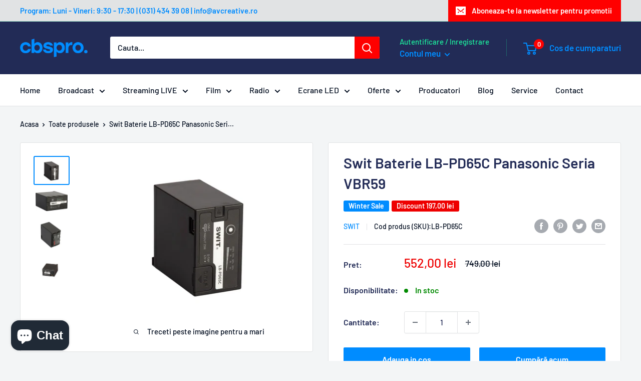

--- FILE ---
content_type: text/html; charset=utf-8
request_url: https://cbspro.ro/products/swit-lb-pd65c-panasonic-seria-vbr59-pachet-de-baterii?_pos=2&_sid=28ec957f9&_ss=r
body_size: 35704
content:
<!doctype html>

<html class="no-js" lang="ro-RO">
  <head>
    <meta name="facebook-domain-verification" content="igmm7ltj25a5581wmbyfryfz2fojyc" />
	<!-- Added by AVADA SEO Suite -->
	

	<!-- /Added by AVADA SEO Suite -->
    <meta charset="utf-8">
    <meta name="viewport" content="width=device-width, initial-scale=1.0, height=device-height, minimum-scale=1.0, maximum-scale=1.0">
    <meta name="theme-color" content="#008cff">
    <!-- Google Tag Manager -->
<script>(function(w,d,s,l,i){w[l]=w[l]||[];w[l].push({'gtm.start':
new Date().getTime(),event:'gtm.js'});var f=d.getElementsByTagName(s)[0],
j=d.createElement(s),dl=l!='dataLayer'?'&l='+l:'';j.async=true;j.src=
'https://www.googletagmanager.com/gtm.js?id='+i+dl;f.parentNode.insertBefore(j,f);
})(window,document,'script','dataLayer','GTM-P5RSS7HC');</script>
<!-- End Google Tag Manager --><title>Swit Baterie LB-PD65C Panasonic Seria VBR59
</title><meta name="description" content="◆ Panasonic VBR59/89/118 comparabil ◆ Pentru Panasonic AU-EVA1, AG-DVX200 ◆ Pentru Panasonic AJ-PX230/270, UPX360 ◆ Pentru Panasonic AG-CX350, UX90/180 etc ◆ Baterie Li-ion cu tensiune nominală de 7,2 V ◆ Capacitate 65Wh / 9.02Ah ◆ Sarcină de putere constantă 30W / 4A ◆ Încorporat 12V reg. Ieșire D-tap ◆ Intrare și ieș"><link rel="canonical" href="https://cbspro.ro/products/swit-lb-pd65c-panasonic-seria-vbr59-pachet-de-baterii"><link rel="shortcut icon" href="//cbspro.ro/cdn/shop/files/favicon_96x96.png?v=1649578390" type="image/png"><link rel="preload" as="style" href="//cbspro.ro/cdn/shop/t/2/assets/theme.css?v=94554424693391506591649574926">
    <link rel="preload" as="script" href="//cbspro.ro/cdn/shop/t/2/assets/theme.js?v=132219002375670937941645521947">
    <link rel="preconnect" href="https://cdn.shopify.com">
    <link rel="preconnect" href="https://fonts.shopifycdn.com">
    <link rel="dns-prefetch" href="https://productreviews.shopifycdn.com">
    <link rel="dns-prefetch" href="https://ajax.googleapis.com">
    <link rel="dns-prefetch" href="https://maps.googleapis.com">
    <link rel="dns-prefetch" href="https://maps.gstatic.com">

    <meta property="og:type" content="product">
  <meta property="og:title" content="Swit  Baterie LB-PD65C Panasonic Seria VBR59"><meta property="og:image" content="http://cbspro.ro/cdn/shop/products/swit-lb-pd65c-panasonic-seria-vbr59-pachet-de-baterii-cbspro-1.jpg?v=1748869995">
    <meta property="og:image:secure_url" content="https://cbspro.ro/cdn/shop/products/swit-lb-pd65c-panasonic-seria-vbr59-pachet-de-baterii-cbspro-1.jpg?v=1748869995">
    <meta property="og:image:width" content="2128">
    <meta property="og:image:height" content="1660"><meta property="product:price:amount" content="552,00">
  <meta property="product:price:currency" content="RON"><meta property="og:description" content="◆ Panasonic VBR59/89/118 comparabil ◆ Pentru Panasonic AU-EVA1, AG-DVX200 ◆ Pentru Panasonic AJ-PX230/270, UPX360 ◆ Pentru Panasonic AG-CX350, UX90/180 etc ◆ Baterie Li-ion cu tensiune nominală de 7,2 V ◆ Capacitate 65Wh / 9.02Ah ◆ Sarcină de putere constantă 30W / 4A ◆ Încorporat 12V reg. Ieșire D-tap ◆ Intrare și ieș"><meta property="og:url" content="https://cbspro.ro/products/swit-lb-pd65c-panasonic-seria-vbr59-pachet-de-baterii">
<meta property="og:site_name" content="cbspro"><meta name="twitter:card" content="summary"><meta name="twitter:title" content="Swit  Baterie LB-PD65C Panasonic Seria VBR59">
  <meta name="twitter:description" content="◆ Panasonic VBR59/89/118 comparabil ◆ Pentru Panasonic AU-EVA1, AG-DVX200 ◆ Pentru Panasonic AJ-PX230/270, UPX360 ◆ Pentru Panasonic AG-CX350, UX90/180 etc ◆ Baterie Li-ion cu tensiune nominală de 7,2 V ◆ Capacitate 65Wh / 9.02Ah ◆ Sarcină de putere constantă 30W / 4A ◆ Încorporat 12V reg. Ieșire D-tap ◆ Intrare și ieșire USB-C de 25 W încorporată ◆ Indicator LED de putere pe 4 niveluri ◆ Protecții multiple ale circuitelor LB-PD65C este o baterie compatibilă Panasonic AG-VBR59 cu capacitate mare de 65Wh, cu ieșire D-tap reglată de 12V și intrare/ieșire USB-C de 25W, putere diversitate pentru dispozitivele de top cu camere. Pentru a vă menține dispozitivele video alimentate mai mult timp, bateria consta din  6 celule de baterie, sarcina de putere constantă este de 30W/4A și este compatibila cu camerele AU-EVA1, AG-DVX200, AJ-PX230/270/UPX360 AG-CX350, AG-UX90/180, AG-AC30 de la Panasonic.  Bateria">
  <meta name="twitter:image" content="https://cbspro.ro/cdn/shop/products/swit-lb-pd65c-panasonic-seria-vbr59-pachet-de-baterii-cbspro-1_600x600_crop_center.jpg?v=1748869995">
    <link rel="preload" href="//cbspro.ro/cdn/fonts/barlow/barlow_n6.329f582a81f63f125e63c20a5a80ae9477df68e1.woff2" as="font" type="font/woff2" crossorigin><link rel="preload" href="//cbspro.ro/cdn/fonts/barlow/barlow_n5.a193a1990790eba0cc5cca569d23799830e90f07.woff2" as="font" type="font/woff2" crossorigin><style>
  @font-face {
  font-family: Barlow;
  font-weight: 600;
  font-style: normal;
  font-display: swap;
  src: url("//cbspro.ro/cdn/fonts/barlow/barlow_n6.329f582a81f63f125e63c20a5a80ae9477df68e1.woff2") format("woff2"),
       url("//cbspro.ro/cdn/fonts/barlow/barlow_n6.0163402e36247bcb8b02716880d0b39568412e9e.woff") format("woff");
}

  @font-face {
  font-family: Barlow;
  font-weight: 500;
  font-style: normal;
  font-display: swap;
  src: url("//cbspro.ro/cdn/fonts/barlow/barlow_n5.a193a1990790eba0cc5cca569d23799830e90f07.woff2") format("woff2"),
       url("//cbspro.ro/cdn/fonts/barlow/barlow_n5.ae31c82169b1dc0715609b8cc6a610b917808358.woff") format("woff");
}

@font-face {
  font-family: Barlow;
  font-weight: 600;
  font-style: normal;
  font-display: swap;
  src: url("//cbspro.ro/cdn/fonts/barlow/barlow_n6.329f582a81f63f125e63c20a5a80ae9477df68e1.woff2") format("woff2"),
       url("//cbspro.ro/cdn/fonts/barlow/barlow_n6.0163402e36247bcb8b02716880d0b39568412e9e.woff") format("woff");
}

@font-face {
  font-family: Barlow;
  font-weight: 600;
  font-style: italic;
  font-display: swap;
  src: url("//cbspro.ro/cdn/fonts/barlow/barlow_i6.5a22bd20fb27bad4d7674cc6e666fb9c77d813bb.woff2") format("woff2"),
       url("//cbspro.ro/cdn/fonts/barlow/barlow_i6.1c8787fcb59f3add01a87f21b38c7ef797e3b3a1.woff") format("woff");
}


  @font-face {
  font-family: Barlow;
  font-weight: 700;
  font-style: normal;
  font-display: swap;
  src: url("//cbspro.ro/cdn/fonts/barlow/barlow_n7.691d1d11f150e857dcbc1c10ef03d825bc378d81.woff2") format("woff2"),
       url("//cbspro.ro/cdn/fonts/barlow/barlow_n7.4fdbb1cb7da0e2c2f88492243ffa2b4f91924840.woff") format("woff");
}

  @font-face {
  font-family: Barlow;
  font-weight: 500;
  font-style: italic;
  font-display: swap;
  src: url("//cbspro.ro/cdn/fonts/barlow/barlow_i5.714d58286997b65cd479af615cfa9bb0a117a573.woff2") format("woff2"),
       url("//cbspro.ro/cdn/fonts/barlow/barlow_i5.0120f77e6447d3b5df4bbec8ad8c2d029d87fb21.woff") format("woff");
}

  @font-face {
  font-family: Barlow;
  font-weight: 700;
  font-style: italic;
  font-display: swap;
  src: url("//cbspro.ro/cdn/fonts/barlow/barlow_i7.50e19d6cc2ba5146fa437a5a7443c76d5d730103.woff2") format("woff2"),
       url("//cbspro.ro/cdn/fonts/barlow/barlow_i7.47e9f98f1b094d912e6fd631cc3fe93d9f40964f.woff") format("woff");
}


  :root {
    --default-text-font-size : 15px;
    --base-text-font-size    : 16px;
    --heading-font-family    : Barlow, sans-serif;
    --heading-font-weight    : 600;
    --heading-font-style     : normal;
    --text-font-family       : Barlow, sans-serif;
    --text-font-weight       : 500;
    --text-font-style        : normal;
    --text-font-bolder-weight: 600;
    --text-link-decoration   : underline;

    --text-color               : #040f21;
    --text-color-rgb           : 4, 15, 33;
    --heading-color            : #222b56;
    --border-color             : #e1e3e4;
    --border-color-rgb         : 225, 227, 228;
    --form-border-color        : #d4d6d8;
    --accent-color             : #008cff;
    --accent-color-rgb         : 0, 140, 255;
    --link-color               : #040f21;
    --link-color-hover         : #000000;
    --background               : #f3f5f6;
    --secondary-background     : #ffffff;
    --secondary-background-rgb : 255, 255, 255;
    --accent-background        : rgba(0, 140, 255, 0.08);

    --input-background: #ffffff;

    --error-color       : #ff0000;
    --error-background  : rgba(255, 0, 0, 0.07);
    --success-color     : #00aa00;
    --success-background: rgba(0, 170, 0, 0.11);

    --primary-button-background      : #008cff;
    --primary-button-background-rgb  : 0, 140, 255;
    --primary-button-text-color      : #ffffff;
    --secondary-button-background    : #008cff;
    --secondary-button-background-rgb: 0, 140, 255;
    --secondary-button-text-color    : #ffffff;

    --header-background      : #222b56;
    --header-text-color      : #008cff;
    --header-light-text-color: #1ded9d;
    --header-border-color    : rgba(29, 237, 157, 0.3);
    --header-accent-color    : #ff0000;

    --footer-background-color:    #222b56;
    --footer-heading-text-color:  #1ded9d;
    --footer-body-text-color:     #ffffff;
    --footer-body-text-color-rgb: 255, 255, 255;
    --footer-accent-color:        #0692f1;
    --footer-accent-color-rgb:    6, 146, 241;
    --footer-border:              none;
    
    --flickity-arrow-color: #abb1b4;--product-on-sale-accent           : #ee0000;
    --product-on-sale-accent-rgb       : 238, 0, 0;
    --product-on-sale-color            : #ffffff;
    --product-in-stock-color           : #008a00;
    --product-low-stock-color          : #ffa500;
    --product-sold-out-color           : #8a9297;
    --product-custom-label-1-background: #008cff;
    --product-custom-label-1-color     : #ffffff;
    --product-custom-label-2-background: #6e1eed;
    --product-custom-label-2-color     : #ffffff;
    --product-review-star-color        : #ffbd00;

    --mobile-container-gutter : 20px;
    --desktop-container-gutter: 40px;

    /* Shopify related variables */
    --payment-terms-background-color: #f3f5f6;
  }
</style>

<script>
  // IE11 does not have support for CSS variables, so we have to polyfill them
  if (!(((window || {}).CSS || {}).supports && window.CSS.supports('(--a: 0)'))) {
    const script = document.createElement('script');
    script.type = 'text/javascript';
    script.src = 'https://cdn.jsdelivr.net/npm/css-vars-ponyfill@2';
    script.onload = function() {
      cssVars({});
    };

    document.getElementsByTagName('head')[0].appendChild(script);
  }
</script>


    <script>window.performance && window.performance.mark && window.performance.mark('shopify.content_for_header.start');</script><meta name="facebook-domain-verification" content="vuhx98cyjki62wl4qgek9ttcd33vc4">
<meta name="facebook-domain-verification" content="fasjatdcoajzkapsqsgwi31auqspm3">
<meta name="facebook-domain-verification" content="igmm7ltj25a5581wmbyfryfz2fojyc">
<meta name="google-site-verification" content="ZLd-ERM4FRPHwxMKmmvzXbaa7NqYALGellstVoE5404">
<meta name="google-site-verification" content="27nZoW2uI65-KArEM9E9Hf85YW-vAQSVtVlXP_pv_jk">
<meta name="google-site-verification" content="ZLd-ERM4FRPHwxMKmmvzXbaa7NqYALGellstVoE5404">
<meta id="shopify-digital-wallet" name="shopify-digital-wallet" content="/60505292951/digital_wallets/dialog">
<link rel="alternate" type="application/json+oembed" href="https://cbspro.ro/products/swit-lb-pd65c-panasonic-seria-vbr59-pachet-de-baterii.oembed">
<script async="async" src="/checkouts/internal/preloads.js?locale=ro-RO"></script>
<script id="shopify-features" type="application/json">{"accessToken":"99a81b03a026ddb2372fe007117a184d","betas":["rich-media-storefront-analytics"],"domain":"cbspro.ro","predictiveSearch":true,"shopId":60505292951,"locale":"ro"}</script>
<script>var Shopify = Shopify || {};
Shopify.shop = "cbspro-o2h2.myshopify.com";
Shopify.locale = "ro-RO";
Shopify.currency = {"active":"RON","rate":"1.0"};
Shopify.country = "RO";
Shopify.theme = {"name":"Warehouse","id":128644710551,"schema_name":"Warehouse","schema_version":"2.6.6","theme_store_id":871,"role":"main"};
Shopify.theme.handle = "null";
Shopify.theme.style = {"id":null,"handle":null};
Shopify.cdnHost = "cbspro.ro/cdn";
Shopify.routes = Shopify.routes || {};
Shopify.routes.root = "/";</script>
<script type="module">!function(o){(o.Shopify=o.Shopify||{}).modules=!0}(window);</script>
<script>!function(o){function n(){var o=[];function n(){o.push(Array.prototype.slice.apply(arguments))}return n.q=o,n}var t=o.Shopify=o.Shopify||{};t.loadFeatures=n(),t.autoloadFeatures=n()}(window);</script>
<script id="shop-js-analytics" type="application/json">{"pageType":"product"}</script>
<script defer="defer" async type="module" src="//cbspro.ro/cdn/shopifycloud/shop-js/modules/v2/client.init-shop-cart-sync_BrMiuKTl.ro-RO.esm.js"></script>
<script defer="defer" async type="module" src="//cbspro.ro/cdn/shopifycloud/shop-js/modules/v2/chunk.common_Du-6Yuvl.esm.js"></script>
<script defer="defer" async type="module" src="//cbspro.ro/cdn/shopifycloud/shop-js/modules/v2/chunk.modal_D8avCJSe.esm.js"></script>
<script type="module">
  await import("//cbspro.ro/cdn/shopifycloud/shop-js/modules/v2/client.init-shop-cart-sync_BrMiuKTl.ro-RO.esm.js");
await import("//cbspro.ro/cdn/shopifycloud/shop-js/modules/v2/chunk.common_Du-6Yuvl.esm.js");
await import("//cbspro.ro/cdn/shopifycloud/shop-js/modules/v2/chunk.modal_D8avCJSe.esm.js");

  window.Shopify.SignInWithShop?.initShopCartSync?.({"fedCMEnabled":true,"windoidEnabled":true});

</script>
<script>(function() {
  var isLoaded = false;
  function asyncLoad() {
    if (isLoaded) return;
    isLoaded = true;
    var urls = ["https:\/\/cstt-app.herokuapp.com\/get_script\/56b476d0a61e11ecbca302844f4ea233.js?v=939901\u0026shop=cbspro-o2h2.myshopify.com","https:\/\/app.avada.io\/avada-sdk.min.js?shop=cbspro-o2h2.myshopify.com","\/\/swymv3free-01.azureedge.net\/code\/swym-shopify.js?shop=cbspro-o2h2.myshopify.com","https:\/\/easygdpr.b-cdn.net\/v\/1553540745\/gdpr.min.js?shop=cbspro-o2h2.myshopify.com","https:\/\/cdn-bundler.nice-team.net\/app\/js\/bundler.js?shop=cbspro-o2h2.myshopify.com","https:\/\/seo.apps.avada.io\/scripttag\/avada-seo-installed.js?shop=cbspro-o2h2.myshopify.com","https:\/\/cdn.shopify.com\/s\/files\/1\/0605\/0529\/2951\/t\/2\/assets\/clever_adwords_global_tag.js?shop=cbspro-o2h2.myshopify.com","https:\/\/cdn1.avada.io\/flying-pages\/module.js?shop=cbspro-o2h2.myshopify.com","\/\/cdn.shopify.com\/proxy\/8352db4b0fa2861b13082e4a5474bfc1b940e183e7a09fc60f786633dfa1ad6e\/feed.mulwi.com\/js\/init.js?shop=cbspro-o2h2.myshopify.com\u0026sp-cache-control=cHVibGljLCBtYXgtYWdlPTkwMA"];
    for (var i = 0; i < urls.length; i++) {
      var s = document.createElement('script');
      s.type = 'text/javascript';
      s.async = true;
      s.src = urls[i];
      var x = document.getElementsByTagName('script')[0];
      x.parentNode.insertBefore(s, x);
    }
  };
  if(window.attachEvent) {
    window.attachEvent('onload', asyncLoad);
  } else {
    window.addEventListener('load', asyncLoad, false);
  }
})();</script>
<script id="__st">var __st={"a":60505292951,"offset":7200,"reqid":"d5cd5d42-2054-47f2-b9a6-4660f6b06bc4-1769073227","pageurl":"cbspro.ro\/products\/swit-lb-pd65c-panasonic-seria-vbr59-pachet-de-baterii?_pos=2\u0026_sid=28ec957f9\u0026_ss=r","u":"50eb2cb3a979","p":"product","rtyp":"product","rid":7615278776471};</script>
<script>window.ShopifyPaypalV4VisibilityTracking = true;</script>
<script id="captcha-bootstrap">!function(){'use strict';const t='contact',e='account',n='new_comment',o=[[t,t],['blogs',n],['comments',n],[t,'customer']],c=[[e,'customer_login'],[e,'guest_login'],[e,'recover_customer_password'],[e,'create_customer']],r=t=>t.map((([t,e])=>`form[action*='/${t}']:not([data-nocaptcha='true']) input[name='form_type'][value='${e}']`)).join(','),a=t=>()=>t?[...document.querySelectorAll(t)].map((t=>t.form)):[];function s(){const t=[...o],e=r(t);return a(e)}const i='password',u='form_key',d=['recaptcha-v3-token','g-recaptcha-response','h-captcha-response',i],f=()=>{try{return window.sessionStorage}catch{return}},m='__shopify_v',_=t=>t.elements[u];function p(t,e,n=!1){try{const o=window.sessionStorage,c=JSON.parse(o.getItem(e)),{data:r}=function(t){const{data:e,action:n}=t;return t[m]||n?{data:e,action:n}:{data:t,action:n}}(c);for(const[e,n]of Object.entries(r))t.elements[e]&&(t.elements[e].value=n);n&&o.removeItem(e)}catch(o){console.error('form repopulation failed',{error:o})}}const l='form_type',E='cptcha';function T(t){t.dataset[E]=!0}const w=window,h=w.document,L='Shopify',v='ce_forms',y='captcha';let A=!1;((t,e)=>{const n=(g='f06e6c50-85a8-45c8-87d0-21a2b65856fe',I='https://cdn.shopify.com/shopifycloud/storefront-forms-hcaptcha/ce_storefront_forms_captcha_hcaptcha.v1.5.2.iife.js',D={infoText:'Protejat prin hCaptcha',privacyText:'Confidențialitate',termsText:'Condiții'},(t,e,n)=>{const o=w[L][v],c=o.bindForm;if(c)return c(t,g,e,D).then(n);var r;o.q.push([[t,g,e,D],n]),r=I,A||(h.body.append(Object.assign(h.createElement('script'),{id:'captcha-provider',async:!0,src:r})),A=!0)});var g,I,D;w[L]=w[L]||{},w[L][v]=w[L][v]||{},w[L][v].q=[],w[L][y]=w[L][y]||{},w[L][y].protect=function(t,e){n(t,void 0,e),T(t)},Object.freeze(w[L][y]),function(t,e,n,w,h,L){const[v,y,A,g]=function(t,e,n){const i=e?o:[],u=t?c:[],d=[...i,...u],f=r(d),m=r(i),_=r(d.filter((([t,e])=>n.includes(e))));return[a(f),a(m),a(_),s()]}(w,h,L),I=t=>{const e=t.target;return e instanceof HTMLFormElement?e:e&&e.form},D=t=>v().includes(t);t.addEventListener('submit',(t=>{const e=I(t);if(!e)return;const n=D(e)&&!e.dataset.hcaptchaBound&&!e.dataset.recaptchaBound,o=_(e),c=g().includes(e)&&(!o||!o.value);(n||c)&&t.preventDefault(),c&&!n&&(function(t){try{if(!f())return;!function(t){const e=f();if(!e)return;const n=_(t);if(!n)return;const o=n.value;o&&e.removeItem(o)}(t);const e=Array.from(Array(32),(()=>Math.random().toString(36)[2])).join('');!function(t,e){_(t)||t.append(Object.assign(document.createElement('input'),{type:'hidden',name:u})),t.elements[u].value=e}(t,e),function(t,e){const n=f();if(!n)return;const o=[...t.querySelectorAll(`input[type='${i}']`)].map((({name:t})=>t)),c=[...d,...o],r={};for(const[a,s]of new FormData(t).entries())c.includes(a)||(r[a]=s);n.setItem(e,JSON.stringify({[m]:1,action:t.action,data:r}))}(t,e)}catch(e){console.error('failed to persist form',e)}}(e),e.submit())}));const S=(t,e)=>{t&&!t.dataset[E]&&(n(t,e.some((e=>e===t))),T(t))};for(const o of['focusin','change'])t.addEventListener(o,(t=>{const e=I(t);D(e)&&S(e,y())}));const B=e.get('form_key'),M=e.get(l),P=B&&M;t.addEventListener('DOMContentLoaded',(()=>{const t=y();if(P)for(const e of t)e.elements[l].value===M&&p(e,B);[...new Set([...A(),...v().filter((t=>'true'===t.dataset.shopifyCaptcha))])].forEach((e=>S(e,t)))}))}(h,new URLSearchParams(w.location.search),n,t,e,['guest_login'])})(!0,!0)}();</script>
<script integrity="sha256-4kQ18oKyAcykRKYeNunJcIwy7WH5gtpwJnB7kiuLZ1E=" data-source-attribution="shopify.loadfeatures" defer="defer" src="//cbspro.ro/cdn/shopifycloud/storefront/assets/storefront/load_feature-a0a9edcb.js" crossorigin="anonymous"></script>
<script data-source-attribution="shopify.dynamic_checkout.dynamic.init">var Shopify=Shopify||{};Shopify.PaymentButton=Shopify.PaymentButton||{isStorefrontPortableWallets:!0,init:function(){window.Shopify.PaymentButton.init=function(){};var t=document.createElement("script");t.src="https://cbspro.ro/cdn/shopifycloud/portable-wallets/latest/portable-wallets.ro.js",t.type="module",document.head.appendChild(t)}};
</script>
<script data-source-attribution="shopify.dynamic_checkout.buyer_consent">
  function portableWalletsHideBuyerConsent(e){var t=document.getElementById("shopify-buyer-consent"),n=document.getElementById("shopify-subscription-policy-button");t&&n&&(t.classList.add("hidden"),t.setAttribute("aria-hidden","true"),n.removeEventListener("click",e))}function portableWalletsShowBuyerConsent(e){var t=document.getElementById("shopify-buyer-consent"),n=document.getElementById("shopify-subscription-policy-button");t&&n&&(t.classList.remove("hidden"),t.removeAttribute("aria-hidden"),n.addEventListener("click",e))}window.Shopify?.PaymentButton&&(window.Shopify.PaymentButton.hideBuyerConsent=portableWalletsHideBuyerConsent,window.Shopify.PaymentButton.showBuyerConsent=portableWalletsShowBuyerConsent);
</script>
<script>
  function portableWalletsCleanup(e){e&&e.src&&console.error("Failed to load portable wallets script "+e.src);var t=document.querySelectorAll("shopify-accelerated-checkout .shopify-payment-button__skeleton, shopify-accelerated-checkout-cart .wallet-cart-button__skeleton"),e=document.getElementById("shopify-buyer-consent");for(let e=0;e<t.length;e++)t[e].remove();e&&e.remove()}function portableWalletsNotLoadedAsModule(e){e instanceof ErrorEvent&&"string"==typeof e.message&&e.message.includes("import.meta")&&"string"==typeof e.filename&&e.filename.includes("portable-wallets")&&(window.removeEventListener("error",portableWalletsNotLoadedAsModule),window.Shopify.PaymentButton.failedToLoad=e,"loading"===document.readyState?document.addEventListener("DOMContentLoaded",window.Shopify.PaymentButton.init):window.Shopify.PaymentButton.init())}window.addEventListener("error",portableWalletsNotLoadedAsModule);
</script>

<script type="module" src="https://cbspro.ro/cdn/shopifycloud/portable-wallets/latest/portable-wallets.ro.js" onError="portableWalletsCleanup(this)" crossorigin="anonymous"></script>
<script nomodule>
  document.addEventListener("DOMContentLoaded", portableWalletsCleanup);
</script>

<script id='scb4127' type='text/javascript' async='' src='https://cbspro.ro/cdn/shopifycloud/privacy-banner/storefront-banner.js'></script><link id="shopify-accelerated-checkout-styles" rel="stylesheet" media="screen" href="https://cbspro.ro/cdn/shopifycloud/portable-wallets/latest/accelerated-checkout-backwards-compat.css" crossorigin="anonymous">
<style id="shopify-accelerated-checkout-cart">
        #shopify-buyer-consent {
  margin-top: 1em;
  display: inline-block;
  width: 100%;
}

#shopify-buyer-consent.hidden {
  display: none;
}

#shopify-subscription-policy-button {
  background: none;
  border: none;
  padding: 0;
  text-decoration: underline;
  font-size: inherit;
  cursor: pointer;
}

#shopify-subscription-policy-button::before {
  box-shadow: none;
}

      </style>

<script>window.performance && window.performance.mark && window.performance.mark('shopify.content_for_header.end');</script>

    <link rel="stylesheet" href="//cbspro.ro/cdn/shop/t/2/assets/theme.css?v=94554424693391506591649574926">

    
  <script type="application/ld+json">
  {
    "@context": "http://schema.org",
    "@type": "Product",
    "offers": [{
          "@type": "Offer",
          "name": "Default Title",
          "availability":"https://schema.org/InStock",
          "price": 552.0,
          "priceCurrency": "RON",
          "priceValidUntil": "2026-02-01","sku": "LB-PD65C","url": "/products/swit-lb-pd65c-panasonic-seria-vbr59-pachet-de-baterii?variant=42148081565847"
        }
],
    "brand": {
      "name": "Swit"
    },
    "name": "Swit  Baterie LB-PD65C Panasonic Seria VBR59",
    "description": "◆ Panasonic VBR59\/89\/118 comparabil\n◆ Pentru Panasonic AU-EVA1, AG-DVX200\n◆ Pentru Panasonic AJ-PX230\/270, UPX360\n◆ Pentru Panasonic AG-CX350, UX90\/180 etc\n◆ Baterie Li-ion cu tensiune nominală de 7,2 V\n◆ Capacitate 65Wh \/ 9.02Ah\n◆ Sarcină de putere constantă 30W \/ 4A\n◆ Încorporat 12V reg. Ieșire D-tap\n◆ Intrare și ieșire USB-C de 25 W încorporată\n◆ Indicator LED de putere pe 4 niveluri\n◆ Protecții multiple ale circuitelor\nLB-PD65C este o baterie compatibilă Panasonic AG-VBR59 cu capacitate mare de 65Wh, cu ieșire D-tap reglată de 12V și intrare\/ieșire USB-C de 25W, putere diversitate pentru dispozitivele de top cu camere. Pentru a vă menține dispozitivele video alimentate mai mult timp, bateria consta din  6 celule de baterie, sarcina de putere constantă este de 30W\/4A și este compatibila cu camerele AU-EVA1, AG-DVX200, AJ-PX230\/270\/UPX360 AG-CX350, AG-UX90\/180, AG-AC30 de la Panasonic. \nBateria LB-PD65C oferă o priză de ieșire D-tap cu o tensiune reglată de 12V, compatibilă cu diferite tipuri de dispozitive video.\nD-tap are o conversie de la 7,2 V la 12 V (reg.) și nu este permisă încărcarea prin această priză D-tap. Aceasta oferă prize USB-C, acceptă 5V 3A, 9V 2.8A, 12V 2.1A, 15V 1.7A, 20V 1.3A, putere de ieșire de 25W pentru a încărca rapid iPhone 12\/13 și toate tipurile de telefoane inteligente USB-C sau tablete, cu protocoale multiple BC1.2, PD2.0\/3.0, QC2.0\/3.0, FCP, SCP. De asemenea, puteți încărca LB-PD65C cu un încărcător USB-C. Suportă PD 5V 3A, 9V 2.8A, 12V 2.1A, 15V 1.7A, 20V 1.3A, 25W de intrare, ceea ce înseamnă că puteți încărca complet bateria de 65Wh în 3,5 ore.\nBateria dispune de un indicator de putere pe 4 niveluri. \nLED-urile cu 4 niveluri indică procentul de putere rămasă, iar încărcarea ei se face cu cu încărcătorul original Panasonic, sau cu încărcătorul cu 4 căi SWIT LC-D421 puteți încărca 4 baterii simultan și încărcați complet în 5 ore.",
    "category": "Camera Batteries",
    "url": "/products/swit-lb-pd65c-panasonic-seria-vbr59-pachet-de-baterii",
    "sku": "LB-PD65C",
    "image": {
      "@type": "ImageObject",
      "url": "https://cbspro.ro/cdn/shop/products/swit-lb-pd65c-panasonic-seria-vbr59-pachet-de-baterii-cbspro-1_1024x.jpg?v=1748869995",
      "image": "https://cbspro.ro/cdn/shop/products/swit-lb-pd65c-panasonic-seria-vbr59-pachet-de-baterii-cbspro-1_1024x.jpg?v=1748869995",
      "name": "Swit LB-PD65C Panasonic Seria VBR59 Pachet de baterii - cbspro",
      "width": "1024",
      "height": "1024"
    }
  }
  </script>



  <script type="application/ld+json">
  {
    "@context": "http://schema.org",
    "@type": "BreadcrumbList",
  "itemListElement": [{
      "@type": "ListItem",
      "position": 1,
      "name": "Acasa",
      "item": "https://cbspro.ro"
    },{
          "@type": "ListItem",
          "position": 2,
          "name": "Swit  Baterie LB-PD65C Panasonic Seria VBR59",
          "item": "https://cbspro.ro/products/swit-lb-pd65c-panasonic-seria-vbr59-pachet-de-baterii"
        }]
  }
  </script>


    <script>
      // This allows to expose several variables to the global scope, to be used in scripts
      window.theme = {
        pageType: "product",
        cartCount: 0,
        moneyFormat: "{{amount_with_comma_separator}} lei",
        moneyWithCurrencyFormat: "{{amount_with_comma_separator}} lei RON",
        currencyCodeEnabled: false,
        showDiscount: true,
        discountMode: "saving",
        searchMode: "product,article",
        searchUnavailableProducts: "last",
        cartType: "drawer"
      };

      window.routes = {
        rootUrl: "\/",
        rootUrlWithoutSlash: '',
        cartUrl: "\/cart",
        cartAddUrl: "\/cart\/add",
        cartChangeUrl: "\/cart\/change",
        searchUrl: "\/search",
        productRecommendationsUrl: "\/recommendations\/products"
      };

      window.languages = {
        productRegularPrice: "Pret recomandat de producator",
        productSalePrice: "Pret redus",
        collectionOnSaleLabel: "Discount {{savings}}",
        productFormUnavailable: "Indisponibil",
        productFormAddToCart: "Adauga in cos",
        productFormSoldOut: "Precomanda",
        productAdded: "Produsul fost adaugat in cos",
        productAddedShort: "Adaugat!",
        shippingEstimatorNoResults: "Nu a fost gasita nicio optiune de livrare pentru adresa dvs.",
        shippingEstimatorOneResult: "S-a calculat un cost de livrare pentru adresa dvs:",
        shippingEstimatorMultipleResults: "S-au calculat {{count}} costuri de livrare pentru adresa dvs:",
        shippingEstimatorErrors: "S-au identificat cateva erori:"
      };

      window.lazySizesConfig = {
        loadHidden: false,
        hFac: 0.8,
        expFactor: 3,
        customMedia: {
          '--phone': '(max-width: 640px)',
          '--tablet': '(min-width: 641px) and (max-width: 1023px)',
          '--lap': '(min-width: 1024px)'
        }
      };

      document.documentElement.className = document.documentElement.className.replace('no-js', 'js');
    </script><script src="//cbspro.ro/cdn/shop/t/2/assets/theme.js?v=132219002375670937941645521947" defer></script>
    <script src="//cbspro.ro/cdn/shop/t/2/assets/custom.js?v=102476495355921946141645521945" defer></script><script>
        (function () {
          window.onpageshow = function() {
            // We force re-freshing the cart content onpageshow, as most browsers will serve a cache copy when hitting the
            // back button, which cause staled data
            document.documentElement.dispatchEvent(new CustomEvent('cart:refresh', {
              bubbles: true,
              detail: {scrollToTop: false}
            }));
          };
        })();
      </script>

  

  

  
    <script type="text/javascript">
      try {
        window.EasyGdprSettings = "{\"cookie_banner\":true,\"cookie_banner_cookiename\":\"\",\"cookie_banner_settings\":{\"message\":\" Acest website sau tool-urile externe, folosesc cookie-uri necesare pentru buna lui functionare, in scopurile descrise in politica de cookie-uri. Pentru a afla mai multe despre acestea si despre modul in care poti sa revoci acordul pentru cookie-urile folosite, te rugam sa consulti Politica de Cookies. Prin inchiderea acestui mesaj de notificare sau continuarea navigarii in website in orice fel, iti dai acceptul pentru folosirea de cookie-uri.\",\"size\":\"medium\",\"dismiss_button_text\":\"SUNT DE ACORD\",\"button_color\":{\"opacity\":1,\"hexcode\":\"#14a7d0\"},\"banner_text_color\":{},\"langmodes\":{\"dismiss_button_text\":\"#custom\",\"message\":\"#custom\"},\"button_text_color\":{},\"banner_color\":{\"hexcode\":\"#252e39\",\"opacity\":1}},\"current_theme\":\"other\",\"custom_button_position\":\"\",\"eg_display\":[\"login\",\"account\"],\"enabled\":true,\"texts\":{}}";
      } catch (error) {}
    </script>
  



<script src="https://cdn.shopify.com/extensions/e8878072-2f6b-4e89-8082-94b04320908d/inbox-1254/assets/inbox-chat-loader.js" type="text/javascript" defer="defer"></script>
<link href="https://monorail-edge.shopifysvc.com" rel="dns-prefetch">
<script>(function(){if ("sendBeacon" in navigator && "performance" in window) {try {var session_token_from_headers = performance.getEntriesByType('navigation')[0].serverTiming.find(x => x.name == '_s').description;} catch {var session_token_from_headers = undefined;}var session_cookie_matches = document.cookie.match(/_shopify_s=([^;]*)/);var session_token_from_cookie = session_cookie_matches && session_cookie_matches.length === 2 ? session_cookie_matches[1] : "";var session_token = session_token_from_headers || session_token_from_cookie || "";function handle_abandonment_event(e) {var entries = performance.getEntries().filter(function(entry) {return /monorail-edge.shopifysvc.com/.test(entry.name);});if (!window.abandonment_tracked && entries.length === 0) {window.abandonment_tracked = true;var currentMs = Date.now();var navigation_start = performance.timing.navigationStart;var payload = {shop_id: 60505292951,url: window.location.href,navigation_start,duration: currentMs - navigation_start,session_token,page_type: "product"};window.navigator.sendBeacon("https://monorail-edge.shopifysvc.com/v1/produce", JSON.stringify({schema_id: "online_store_buyer_site_abandonment/1.1",payload: payload,metadata: {event_created_at_ms: currentMs,event_sent_at_ms: currentMs}}));}}window.addEventListener('pagehide', handle_abandonment_event);}}());</script>
<script id="web-pixels-manager-setup">(function e(e,d,r,n,o){if(void 0===o&&(o={}),!Boolean(null===(a=null===(i=window.Shopify)||void 0===i?void 0:i.analytics)||void 0===a?void 0:a.replayQueue)){var i,a;window.Shopify=window.Shopify||{};var t=window.Shopify;t.analytics=t.analytics||{};var s=t.analytics;s.replayQueue=[],s.publish=function(e,d,r){return s.replayQueue.push([e,d,r]),!0};try{self.performance.mark("wpm:start")}catch(e){}var l=function(){var e={modern:/Edge?\/(1{2}[4-9]|1[2-9]\d|[2-9]\d{2}|\d{4,})\.\d+(\.\d+|)|Firefox\/(1{2}[4-9]|1[2-9]\d|[2-9]\d{2}|\d{4,})\.\d+(\.\d+|)|Chrom(ium|e)\/(9{2}|\d{3,})\.\d+(\.\d+|)|(Maci|X1{2}).+ Version\/(15\.\d+|(1[6-9]|[2-9]\d|\d{3,})\.\d+)([,.]\d+|)( \(\w+\)|)( Mobile\/\w+|) Safari\/|Chrome.+OPR\/(9{2}|\d{3,})\.\d+\.\d+|(CPU[ +]OS|iPhone[ +]OS|CPU[ +]iPhone|CPU IPhone OS|CPU iPad OS)[ +]+(15[._]\d+|(1[6-9]|[2-9]\d|\d{3,})[._]\d+)([._]\d+|)|Android:?[ /-](13[3-9]|1[4-9]\d|[2-9]\d{2}|\d{4,})(\.\d+|)(\.\d+|)|Android.+Firefox\/(13[5-9]|1[4-9]\d|[2-9]\d{2}|\d{4,})\.\d+(\.\d+|)|Android.+Chrom(ium|e)\/(13[3-9]|1[4-9]\d|[2-9]\d{2}|\d{4,})\.\d+(\.\d+|)|SamsungBrowser\/([2-9]\d|\d{3,})\.\d+/,legacy:/Edge?\/(1[6-9]|[2-9]\d|\d{3,})\.\d+(\.\d+|)|Firefox\/(5[4-9]|[6-9]\d|\d{3,})\.\d+(\.\d+|)|Chrom(ium|e)\/(5[1-9]|[6-9]\d|\d{3,})\.\d+(\.\d+|)([\d.]+$|.*Safari\/(?![\d.]+ Edge\/[\d.]+$))|(Maci|X1{2}).+ Version\/(10\.\d+|(1[1-9]|[2-9]\d|\d{3,})\.\d+)([,.]\d+|)( \(\w+\)|)( Mobile\/\w+|) Safari\/|Chrome.+OPR\/(3[89]|[4-9]\d|\d{3,})\.\d+\.\d+|(CPU[ +]OS|iPhone[ +]OS|CPU[ +]iPhone|CPU IPhone OS|CPU iPad OS)[ +]+(10[._]\d+|(1[1-9]|[2-9]\d|\d{3,})[._]\d+)([._]\d+|)|Android:?[ /-](13[3-9]|1[4-9]\d|[2-9]\d{2}|\d{4,})(\.\d+|)(\.\d+|)|Mobile Safari.+OPR\/([89]\d|\d{3,})\.\d+\.\d+|Android.+Firefox\/(13[5-9]|1[4-9]\d|[2-9]\d{2}|\d{4,})\.\d+(\.\d+|)|Android.+Chrom(ium|e)\/(13[3-9]|1[4-9]\d|[2-9]\d{2}|\d{4,})\.\d+(\.\d+|)|Android.+(UC? ?Browser|UCWEB|U3)[ /]?(15\.([5-9]|\d{2,})|(1[6-9]|[2-9]\d|\d{3,})\.\d+)\.\d+|SamsungBrowser\/(5\.\d+|([6-9]|\d{2,})\.\d+)|Android.+MQ{2}Browser\/(14(\.(9|\d{2,})|)|(1[5-9]|[2-9]\d|\d{3,})(\.\d+|))(\.\d+|)|K[Aa][Ii]OS\/(3\.\d+|([4-9]|\d{2,})\.\d+)(\.\d+|)/},d=e.modern,r=e.legacy,n=navigator.userAgent;return n.match(d)?"modern":n.match(r)?"legacy":"unknown"}(),u="modern"===l?"modern":"legacy",c=(null!=n?n:{modern:"",legacy:""})[u],f=function(e){return[e.baseUrl,"/wpm","/b",e.hashVersion,"modern"===e.buildTarget?"m":"l",".js"].join("")}({baseUrl:d,hashVersion:r,buildTarget:u}),m=function(e){var d=e.version,r=e.bundleTarget,n=e.surface,o=e.pageUrl,i=e.monorailEndpoint;return{emit:function(e){var a=e.status,t=e.errorMsg,s=(new Date).getTime(),l=JSON.stringify({metadata:{event_sent_at_ms:s},events:[{schema_id:"web_pixels_manager_load/3.1",payload:{version:d,bundle_target:r,page_url:o,status:a,surface:n,error_msg:t},metadata:{event_created_at_ms:s}}]});if(!i)return console&&console.warn&&console.warn("[Web Pixels Manager] No Monorail endpoint provided, skipping logging."),!1;try{return self.navigator.sendBeacon.bind(self.navigator)(i,l)}catch(e){}var u=new XMLHttpRequest;try{return u.open("POST",i,!0),u.setRequestHeader("Content-Type","text/plain"),u.send(l),!0}catch(e){return console&&console.warn&&console.warn("[Web Pixels Manager] Got an unhandled error while logging to Monorail."),!1}}}}({version:r,bundleTarget:l,surface:e.surface,pageUrl:self.location.href,monorailEndpoint:e.monorailEndpoint});try{o.browserTarget=l,function(e){var d=e.src,r=e.async,n=void 0===r||r,o=e.onload,i=e.onerror,a=e.sri,t=e.scriptDataAttributes,s=void 0===t?{}:t,l=document.createElement("script"),u=document.querySelector("head"),c=document.querySelector("body");if(l.async=n,l.src=d,a&&(l.integrity=a,l.crossOrigin="anonymous"),s)for(var f in s)if(Object.prototype.hasOwnProperty.call(s,f))try{l.dataset[f]=s[f]}catch(e){}if(o&&l.addEventListener("load",o),i&&l.addEventListener("error",i),u)u.appendChild(l);else{if(!c)throw new Error("Did not find a head or body element to append the script");c.appendChild(l)}}({src:f,async:!0,onload:function(){if(!function(){var e,d;return Boolean(null===(d=null===(e=window.Shopify)||void 0===e?void 0:e.analytics)||void 0===d?void 0:d.initialized)}()){var d=window.webPixelsManager.init(e)||void 0;if(d){var r=window.Shopify.analytics;r.replayQueue.forEach((function(e){var r=e[0],n=e[1],o=e[2];d.publishCustomEvent(r,n,o)})),r.replayQueue=[],r.publish=d.publishCustomEvent,r.visitor=d.visitor,r.initialized=!0}}},onerror:function(){return m.emit({status:"failed",errorMsg:"".concat(f," has failed to load")})},sri:function(e){var d=/^sha384-[A-Za-z0-9+/=]+$/;return"string"==typeof e&&d.test(e)}(c)?c:"",scriptDataAttributes:o}),m.emit({status:"loading"})}catch(e){m.emit({status:"failed",errorMsg:(null==e?void 0:e.message)||"Unknown error"})}}})({shopId: 60505292951,storefrontBaseUrl: "https://cbspro.ro",extensionsBaseUrl: "https://extensions.shopifycdn.com/cdn/shopifycloud/web-pixels-manager",monorailEndpoint: "https://monorail-edge.shopifysvc.com/unstable/produce_batch",surface: "storefront-renderer",enabledBetaFlags: ["2dca8a86"],webPixelsConfigList: [{"id":"934412636","configuration":"{\"config\":\"{\\\"pixel_id\\\":\\\"G-ZFC7BFWFMG\\\",\\\"target_country\\\":\\\"RO\\\",\\\"gtag_events\\\":[{\\\"type\\\":\\\"begin_checkout\\\",\\\"action_label\\\":[\\\"G-ZFC7BFWFMG\\\",\\\"AW-939304079\\\/_f1QCKCF2roDEI_J8r8D\\\"]},{\\\"type\\\":\\\"search\\\",\\\"action_label\\\":[\\\"G-ZFC7BFWFMG\\\",\\\"AW-939304079\\\/0Me8CISH2roDEI_J8r8D\\\"]},{\\\"type\\\":\\\"view_item\\\",\\\"action_label\\\":[\\\"G-ZFC7BFWFMG\\\",\\\"AW-939304079\\\/iqjZCJqF2roDEI_J8r8D\\\",\\\"MC-2LRVVDF76C\\\"]},{\\\"type\\\":\\\"purchase\\\",\\\"action_label\\\":[\\\"G-ZFC7BFWFMG\\\",\\\"AW-939304079\\\/0a74CJeF2roDEI_J8r8D\\\",\\\"MC-2LRVVDF76C\\\"]},{\\\"type\\\":\\\"page_view\\\",\\\"action_label\\\":[\\\"G-ZFC7BFWFMG\\\",\\\"AW-939304079\\\/soE9CJSF2roDEI_J8r8D\\\",\\\"MC-2LRVVDF76C\\\"]},{\\\"type\\\":\\\"add_payment_info\\\",\\\"action_label\\\":[\\\"G-ZFC7BFWFMG\\\",\\\"AW-939304079\\\/4QyoCIeH2roDEI_J8r8D\\\"]},{\\\"type\\\":\\\"add_to_cart\\\",\\\"action_label\\\":[\\\"G-ZFC7BFWFMG\\\",\\\"AW-939304079\\\/VoXZCJ2F2roDEI_J8r8D\\\"]}],\\\"enable_monitoring_mode\\\":false}\"}","eventPayloadVersion":"v1","runtimeContext":"OPEN","scriptVersion":"b2a88bafab3e21179ed38636efcd8a93","type":"APP","apiClientId":1780363,"privacyPurposes":[],"dataSharingAdjustments":{"protectedCustomerApprovalScopes":["read_customer_address","read_customer_email","read_customer_name","read_customer_personal_data","read_customer_phone"]}},{"id":"296157532","configuration":"{\"pixel_id\":\"2339029992905488\",\"pixel_type\":\"facebook_pixel\",\"metaapp_system_user_token\":\"-\"}","eventPayloadVersion":"v1","runtimeContext":"OPEN","scriptVersion":"ca16bc87fe92b6042fbaa3acc2fbdaa6","type":"APP","apiClientId":2329312,"privacyPurposes":["ANALYTICS","MARKETING","SALE_OF_DATA"],"dataSharingAdjustments":{"protectedCustomerApprovalScopes":["read_customer_address","read_customer_email","read_customer_name","read_customer_personal_data","read_customer_phone"]}},{"id":"shopify-app-pixel","configuration":"{}","eventPayloadVersion":"v1","runtimeContext":"STRICT","scriptVersion":"0450","apiClientId":"shopify-pixel","type":"APP","privacyPurposes":["ANALYTICS","MARKETING"]},{"id":"shopify-custom-pixel","eventPayloadVersion":"v1","runtimeContext":"LAX","scriptVersion":"0450","apiClientId":"shopify-pixel","type":"CUSTOM","privacyPurposes":["ANALYTICS","MARKETING"]}],isMerchantRequest: false,initData: {"shop":{"name":"cbspro","paymentSettings":{"currencyCode":"RON"},"myshopifyDomain":"cbspro-o2h2.myshopify.com","countryCode":"RO","storefrontUrl":"https:\/\/cbspro.ro"},"customer":null,"cart":null,"checkout":null,"productVariants":[{"price":{"amount":552.0,"currencyCode":"RON"},"product":{"title":"Swit  Baterie LB-PD65C Panasonic Seria VBR59","vendor":"Swit","id":"7615278776471","untranslatedTitle":"Swit  Baterie LB-PD65C Panasonic Seria VBR59","url":"\/products\/swit-lb-pd65c-panasonic-seria-vbr59-pachet-de-baterii","type":"Camera Batteries"},"id":"42148081565847","image":{"src":"\/\/cbspro.ro\/cdn\/shop\/products\/swit-lb-pd65c-panasonic-seria-vbr59-pachet-de-baterii-cbspro-1.jpg?v=1748869995"},"sku":"LB-PD65C","title":"Default Title","untranslatedTitle":"Default Title"}],"purchasingCompany":null},},"https://cbspro.ro/cdn","fcfee988w5aeb613cpc8e4bc33m6693e112",{"modern":"","legacy":""},{"shopId":"60505292951","storefrontBaseUrl":"https:\/\/cbspro.ro","extensionBaseUrl":"https:\/\/extensions.shopifycdn.com\/cdn\/shopifycloud\/web-pixels-manager","surface":"storefront-renderer","enabledBetaFlags":"[\"2dca8a86\"]","isMerchantRequest":"false","hashVersion":"fcfee988w5aeb613cpc8e4bc33m6693e112","publish":"custom","events":"[[\"page_viewed\",{}],[\"product_viewed\",{\"productVariant\":{\"price\":{\"amount\":552.0,\"currencyCode\":\"RON\"},\"product\":{\"title\":\"Swit  Baterie LB-PD65C Panasonic Seria VBR59\",\"vendor\":\"Swit\",\"id\":\"7615278776471\",\"untranslatedTitle\":\"Swit  Baterie LB-PD65C Panasonic Seria VBR59\",\"url\":\"\/products\/swit-lb-pd65c-panasonic-seria-vbr59-pachet-de-baterii\",\"type\":\"Camera Batteries\"},\"id\":\"42148081565847\",\"image\":{\"src\":\"\/\/cbspro.ro\/cdn\/shop\/products\/swit-lb-pd65c-panasonic-seria-vbr59-pachet-de-baterii-cbspro-1.jpg?v=1748869995\"},\"sku\":\"LB-PD65C\",\"title\":\"Default Title\",\"untranslatedTitle\":\"Default Title\"}}]]"});</script><script>
  window.ShopifyAnalytics = window.ShopifyAnalytics || {};
  window.ShopifyAnalytics.meta = window.ShopifyAnalytics.meta || {};
  window.ShopifyAnalytics.meta.currency = 'RON';
  var meta = {"product":{"id":7615278776471,"gid":"gid:\/\/shopify\/Product\/7615278776471","vendor":"Swit","type":"Camera Batteries","handle":"swit-lb-pd65c-panasonic-seria-vbr59-pachet-de-baterii","variants":[{"id":42148081565847,"price":55200,"name":"Swit  Baterie LB-PD65C Panasonic Seria VBR59","public_title":null,"sku":"LB-PD65C"}],"remote":false},"page":{"pageType":"product","resourceType":"product","resourceId":7615278776471,"requestId":"d5cd5d42-2054-47f2-b9a6-4660f6b06bc4-1769073227"}};
  for (var attr in meta) {
    window.ShopifyAnalytics.meta[attr] = meta[attr];
  }
</script>
<script class="analytics">
  (function () {
    var customDocumentWrite = function(content) {
      var jquery = null;

      if (window.jQuery) {
        jquery = window.jQuery;
      } else if (window.Checkout && window.Checkout.$) {
        jquery = window.Checkout.$;
      }

      if (jquery) {
        jquery('body').append(content);
      }
    };

    var hasLoggedConversion = function(token) {
      if (token) {
        return document.cookie.indexOf('loggedConversion=' + token) !== -1;
      }
      return false;
    }

    var setCookieIfConversion = function(token) {
      if (token) {
        var twoMonthsFromNow = new Date(Date.now());
        twoMonthsFromNow.setMonth(twoMonthsFromNow.getMonth() + 2);

        document.cookie = 'loggedConversion=' + token + '; expires=' + twoMonthsFromNow;
      }
    }

    var trekkie = window.ShopifyAnalytics.lib = window.trekkie = window.trekkie || [];
    if (trekkie.integrations) {
      return;
    }
    trekkie.methods = [
      'identify',
      'page',
      'ready',
      'track',
      'trackForm',
      'trackLink'
    ];
    trekkie.factory = function(method) {
      return function() {
        var args = Array.prototype.slice.call(arguments);
        args.unshift(method);
        trekkie.push(args);
        return trekkie;
      };
    };
    for (var i = 0; i < trekkie.methods.length; i++) {
      var key = trekkie.methods[i];
      trekkie[key] = trekkie.factory(key);
    }
    trekkie.load = function(config) {
      trekkie.config = config || {};
      trekkie.config.initialDocumentCookie = document.cookie;
      var first = document.getElementsByTagName('script')[0];
      var script = document.createElement('script');
      script.type = 'text/javascript';
      script.onerror = function(e) {
        var scriptFallback = document.createElement('script');
        scriptFallback.type = 'text/javascript';
        scriptFallback.onerror = function(error) {
                var Monorail = {
      produce: function produce(monorailDomain, schemaId, payload) {
        var currentMs = new Date().getTime();
        var event = {
          schema_id: schemaId,
          payload: payload,
          metadata: {
            event_created_at_ms: currentMs,
            event_sent_at_ms: currentMs
          }
        };
        return Monorail.sendRequest("https://" + monorailDomain + "/v1/produce", JSON.stringify(event));
      },
      sendRequest: function sendRequest(endpointUrl, payload) {
        // Try the sendBeacon API
        if (window && window.navigator && typeof window.navigator.sendBeacon === 'function' && typeof window.Blob === 'function' && !Monorail.isIos12()) {
          var blobData = new window.Blob([payload], {
            type: 'text/plain'
          });

          if (window.navigator.sendBeacon(endpointUrl, blobData)) {
            return true;
          } // sendBeacon was not successful

        } // XHR beacon

        var xhr = new XMLHttpRequest();

        try {
          xhr.open('POST', endpointUrl);
          xhr.setRequestHeader('Content-Type', 'text/plain');
          xhr.send(payload);
        } catch (e) {
          console.log(e);
        }

        return false;
      },
      isIos12: function isIos12() {
        return window.navigator.userAgent.lastIndexOf('iPhone; CPU iPhone OS 12_') !== -1 || window.navigator.userAgent.lastIndexOf('iPad; CPU OS 12_') !== -1;
      }
    };
    Monorail.produce('monorail-edge.shopifysvc.com',
      'trekkie_storefront_load_errors/1.1',
      {shop_id: 60505292951,
      theme_id: 128644710551,
      app_name: "storefront",
      context_url: window.location.href,
      source_url: "//cbspro.ro/cdn/s/trekkie.storefront.1bbfab421998800ff09850b62e84b8915387986d.min.js"});

        };
        scriptFallback.async = true;
        scriptFallback.src = '//cbspro.ro/cdn/s/trekkie.storefront.1bbfab421998800ff09850b62e84b8915387986d.min.js';
        first.parentNode.insertBefore(scriptFallback, first);
      };
      script.async = true;
      script.src = '//cbspro.ro/cdn/s/trekkie.storefront.1bbfab421998800ff09850b62e84b8915387986d.min.js';
      first.parentNode.insertBefore(script, first);
    };
    trekkie.load(
      {"Trekkie":{"appName":"storefront","development":false,"defaultAttributes":{"shopId":60505292951,"isMerchantRequest":null,"themeId":128644710551,"themeCityHash":"11283654262707621105","contentLanguage":"ro-RO","currency":"RON","eventMetadataId":"280adc92-d904-43a8-adb0-302eb8a5a84b"},"isServerSideCookieWritingEnabled":true,"monorailRegion":"shop_domain","enabledBetaFlags":["65f19447"]},"Session Attribution":{},"S2S":{"facebookCapiEnabled":true,"source":"trekkie-storefront-renderer","apiClientId":580111}}
    );

    var loaded = false;
    trekkie.ready(function() {
      if (loaded) return;
      loaded = true;

      window.ShopifyAnalytics.lib = window.trekkie;

      var originalDocumentWrite = document.write;
      document.write = customDocumentWrite;
      try { window.ShopifyAnalytics.merchantGoogleAnalytics.call(this); } catch(error) {};
      document.write = originalDocumentWrite;

      window.ShopifyAnalytics.lib.page(null,{"pageType":"product","resourceType":"product","resourceId":7615278776471,"requestId":"d5cd5d42-2054-47f2-b9a6-4660f6b06bc4-1769073227","shopifyEmitted":true});

      var match = window.location.pathname.match(/checkouts\/(.+)\/(thank_you|post_purchase)/)
      var token = match? match[1]: undefined;
      if (!hasLoggedConversion(token)) {
        setCookieIfConversion(token);
        window.ShopifyAnalytics.lib.track("Viewed Product",{"currency":"RON","variantId":42148081565847,"productId":7615278776471,"productGid":"gid:\/\/shopify\/Product\/7615278776471","name":"Swit  Baterie LB-PD65C Panasonic Seria VBR59","price":"552.00","sku":"LB-PD65C","brand":"Swit","variant":null,"category":"Camera Batteries","nonInteraction":true,"remote":false},undefined,undefined,{"shopifyEmitted":true});
      window.ShopifyAnalytics.lib.track("monorail:\/\/trekkie_storefront_viewed_product\/1.1",{"currency":"RON","variantId":42148081565847,"productId":7615278776471,"productGid":"gid:\/\/shopify\/Product\/7615278776471","name":"Swit  Baterie LB-PD65C Panasonic Seria VBR59","price":"552.00","sku":"LB-PD65C","brand":"Swit","variant":null,"category":"Camera Batteries","nonInteraction":true,"remote":false,"referer":"https:\/\/cbspro.ro\/products\/swit-lb-pd65c-panasonic-seria-vbr59-pachet-de-baterii?_pos=2\u0026_sid=28ec957f9\u0026_ss=r"});
      }
    });


        var eventsListenerScript = document.createElement('script');
        eventsListenerScript.async = true;
        eventsListenerScript.src = "//cbspro.ro/cdn/shopifycloud/storefront/assets/shop_events_listener-3da45d37.js";
        document.getElementsByTagName('head')[0].appendChild(eventsListenerScript);

})();</script>
  <script>
  if (!window.ga || (window.ga && typeof window.ga !== 'function')) {
    window.ga = function ga() {
      (window.ga.q = window.ga.q || []).push(arguments);
      if (window.Shopify && window.Shopify.analytics && typeof window.Shopify.analytics.publish === 'function') {
        window.Shopify.analytics.publish("ga_stub_called", {}, {sendTo: "google_osp_migration"});
      }
      console.error("Shopify's Google Analytics stub called with:", Array.from(arguments), "\nSee https://help.shopify.com/manual/promoting-marketing/pixels/pixel-migration#google for more information.");
    };
    if (window.Shopify && window.Shopify.analytics && typeof window.Shopify.analytics.publish === 'function') {
      window.Shopify.analytics.publish("ga_stub_initialized", {}, {sendTo: "google_osp_migration"});
    }
  }
</script>
<script
  defer
  src="https://cbspro.ro/cdn/shopifycloud/perf-kit/shopify-perf-kit-3.0.4.min.js"
  data-application="storefront-renderer"
  data-shop-id="60505292951"
  data-render-region="gcp-europe-west1"
  data-page-type="product"
  data-theme-instance-id="128644710551"
  data-theme-name="Warehouse"
  data-theme-version="2.6.6"
  data-monorail-region="shop_domain"
  data-resource-timing-sampling-rate="10"
  data-shs="true"
  data-shs-beacon="true"
  data-shs-export-with-fetch="true"
  data-shs-logs-sample-rate="1"
  data-shs-beacon-endpoint="https://cbspro.ro/api/collect"
></script>
</head>

  <body class="warehouse--v1 features--animate-zoom template-product " data-instant-intensity="viewport"><!-- Google Tag Manager (noscript) -->
<noscript><iframe src="https://www.googletagmanager.com/ns.html?id=GTM-P5RSS7HC"
height="0" width="0" style="display:none;visibility:hidden"></iframe></noscript>
<!-- End Google Tag Manager (noscript) -->
    <svg class="visually-hidden">
      <linearGradient id="rating-star-gradient-half">
        <stop offset="50%" stop-color="var(--product-review-star-color)" />
        <stop offset="50%" stop-color="rgba(var(--text-color-rgb), .4)" stop-opacity="0.4" />
      </linearGradient>
    </svg>

    <a href="#main" class="visually-hidden skip-to-content">Salt la continut</a>
    <span class="loading-bar"></span>

    <div id="shopify-section-announcement-bar" class="shopify-section"><section data-section-id="announcement-bar" data-section-type="announcement-bar" data-section-settings='{
    "showNewsletter": true
  }'><div id="announcement-bar-newsletter" class="announcement-bar__newsletter hidden-phone" aria-hidden="true">
        <div class="container">
          <div class="announcement-bar__close-container">
            <button class="announcement-bar__close" data-action="toggle-newsletter">
              <span class="visually-hidden">Inchideti</span><svg focusable="false" class="icon icon--close " viewBox="0 0 19 19" role="presentation">
      <path d="M9.1923882 8.39339828l7.7781745-7.7781746 1.4142136 1.41421357-7.7781746 7.77817459 7.7781746 7.77817456L16.9705627 19l-7.7781745-7.7781746L1.41421356 19 0 17.5857864l7.7781746-7.77817456L0 2.02943725 1.41421356.61522369 9.1923882 8.39339828z" fill="currentColor" fill-rule="evenodd"></path>
    </svg></button>
          </div>
        </div>

        <div class="container container--extra-narrow">
          <div class="announcement-bar__newsletter-inner"><h2 class="heading h1">Aboneaza-te la newsletter</h2><div class="rte">
                <p>Prin abonarea la newsletter veti primi cele mai noi informatii din domeniu, veti afla primul de promotiile active si veti primi coduri de discount personalizate.</p>
              </div><div class="newsletter"><form method="post" action="/contact#newsletter-announcement-bar" id="newsletter-announcement-bar" accept-charset="UTF-8" class="form newsletter__form"><input type="hidden" name="form_type" value="customer" /><input type="hidden" name="utf8" value="✓" /><input type="hidden" name="contact[tags]" value="newsletter">
                  <input type="hidden" name="contact[context]" value="announcement-bar">

                  <div class="form__input-row">
                    <div class="form__input-wrapper form__input-wrapper--labelled">
                      <input type="email" id="announcement[contact][email]" name="contact[email]" class="form__field form__field--text" autofocus required>
                      <label for="announcement[contact][email]" class="form__floating-label">E-mail-ul dvs.</label>
                    </div>

                    <button type="submit" class="form__submit button button--primary">Inregistrati-va</button>
                  </div></form></div>
          </div>
        </div>
      </div><div class="announcement-bar">
      <div class="container">
        <div class="announcement-bar__inner"><p class="announcement-bar__content announcement-bar__content--left">Program: Luni - Vineri: 9:30 - 17:30 | (031) 434 39 08 | info@avcreative.ro</p><button type="button" class="announcement-bar__button hidden-phone" data-action="toggle-newsletter" aria-expanded="false" aria-controls="announcement-bar-newsletter"><svg focusable="false" class="icon icon--newsletter " viewBox="0 0 20 17" role="presentation">
      <path d="M19.1666667 0H.83333333C.37333333 0 0 .37995 0 .85v15.3c0 .47005.37333333.85.83333333.85H19.1666667c.46 0 .8333333-.37995.8333333-.85V.85c0-.47005-.3733333-.85-.8333333-.85zM7.20975004 10.8719018L5.3023283 12.7794369c-.14877889.1487878-.34409888.2235631-.53941886.2235631-.19531999 0-.39063998-.0747753-.53941887-.2235631-.29832076-.2983385-.29832076-.7805633 0-1.0789018L6.1309123 9.793l1.07883774 1.0789018zm8.56950946 1.9075351c-.1487789.1487878-.3440989.2235631-.5394189.2235631-.19532 0-.39064-.0747753-.5394189-.2235631L12.793 10.8719018 13.8718377 9.793l1.9074218 1.9075351c.2983207.2983385.2983207.7805633 0 1.0789018zm.9639048-7.45186267l-6.1248086 5.44429317c-.1706197.1516625-.3946127.2278826-.6186057.2278826-.223993 0-.447986-.0762201-.61860567-.2278826l-6.1248086-5.44429317c-.34211431-.30410267-.34211431-.79564457 0-1.09974723.34211431-.30410267.89509703-.30410267 1.23721134 0L9.99975 9.1222466l5.5062029-4.8944196c.3421143-.30410267.8950971-.30410267 1.2372114 0 .3421143.30410266.3421143.79564456 0 1.09974723z" fill="currentColor"></path>
    </svg>Aboneaza-te la newsletter pentru promotii</button></div>
      </div>
    </div>
  </section>

  <style>
    .announcement-bar {
      background: #e1e3e4;
      color: #008cff;
    }
  </style>

  <script>document.documentElement.style.setProperty('--announcement-bar-button-width', document.querySelector('.announcement-bar__button').clientWidth + 'px');document.documentElement.style.setProperty('--announcement-bar-height', document.getElementById('shopify-section-announcement-bar').clientHeight + 'px');
  </script></div>
<div id="shopify-section-popups" class="shopify-section"><div data-section-id="popups" data-section-type="popups">

            <aside class="modal modal--newsletter" data-popup-type="newsletter" data-popup-settings='
              {
                "apparitionDelay": 5,
                "showOnlyOnce": true
              }
            ' aria-hidden="true" >
              <div class="modal__dialog" role="dialog">
                <div class="popup-newsletter"><h3 class="popup-newsletter__title heading">Fii la curent cu noutatile!</h3><button class="popup-newsletter__close link" data-action="close-popup" aria-label="Inchideti"><svg focusable="false" class="icon icon--close " viewBox="0 0 19 19" role="presentation">
      <path d="M9.1923882 8.39339828l7.7781745-7.7781746 1.4142136 1.41421357-7.7781746 7.77817459 7.7781746 7.77817456L16.9705627 19l-7.7781745-7.7781746L1.41421356 19 0 17.5857864l7.7781746-7.77817456L0 2.02943725 1.41421356.61522369 9.1923882 8.39339828z" fill="currentColor" fill-rule="evenodd"></path>
    </svg></button><div class="popup-newsletter__content rte">
                      <p>Inscrie-te la newsletterul nostru saptamanal si fii la curent cu noutatile si promotiile din domeniu audio video profesional</p>
                    </div><form method="post" action="/contact#newsletter-popup" id="newsletter-popup" accept-charset="UTF-8" class="form popup-newsletter__form"><input type="hidden" name="form_type" value="customer" /><input type="hidden" name="utf8" value="✓" /><input type="hidden" name="contact[tags]" value="newsletter">

                        <div class="form__input-wrapper form__input-wrapper--labelled">
                          <input id="newsletter-popup[email]" type="email" class="form__field form__field--text" name="contact[email]" autofocus required="required">
                          <label for="newsletter-popup[email]" class="form__floating-label">Mail-ul dumneavoastra</label>
                        </div>

                        <button class="button button--primary button--full" type="submit">Abonati-va</button></form></div>
              </div>
            </aside></div>

</div>
<div id="shopify-section-header" class="shopify-section shopify-section__header"><section data-section-id="header" data-section-type="header" data-section-settings='{
  "navigationLayout": "inline",
  "desktopOpenTrigger": "hover",
  "useStickyHeader": true
}'>
  <header class="header header--inline " role="banner">
    <div class="container">
      <div class="header__inner"><nav class="header__mobile-nav hidden-lap-and-up">
            <button class="header__mobile-nav-toggle icon-state touch-area" data-action="toggle-menu" aria-expanded="false" aria-haspopup="true" aria-controls="mobile-menu" aria-label="Deschide meniul">
              <span class="icon-state__primary"><svg focusable="false" class="icon icon--hamburger-mobile " viewBox="0 0 20 16" role="presentation">
      <path d="M0 14h20v2H0v-2zM0 0h20v2H0V0zm0 7h20v2H0V7z" fill="currentColor" fill-rule="evenodd"></path>
    </svg></span>
              <span class="icon-state__secondary"><svg focusable="false" class="icon icon--close " viewBox="0 0 19 19" role="presentation">
      <path d="M9.1923882 8.39339828l7.7781745-7.7781746 1.4142136 1.41421357-7.7781746 7.77817459 7.7781746 7.77817456L16.9705627 19l-7.7781745-7.7781746L1.41421356 19 0 17.5857864l7.7781746-7.77817456L0 2.02943725 1.41421356.61522369 9.1923882 8.39339828z" fill="currentColor" fill-rule="evenodd"></path>
    </svg></span>
            </button><div id="mobile-menu" class="mobile-menu" aria-hidden="true"><svg focusable="false" class="icon icon--nav-triangle-borderless " viewBox="0 0 20 9" role="presentation">
      <path d="M.47108938 9c.2694725-.26871321.57077721-.56867841.90388257-.89986354C3.12384116 6.36134886 5.74788116 3.76338565 9.2467995.30653888c.4145057-.4095171 1.0844277-.40860098 1.4977971.00205122L19.4935156 9H.47108938z" fill="#ffffff"></path>
    </svg><div class="mobile-menu__inner">
    <div class="mobile-menu__panel">
      <div class="mobile-menu__section">
        <ul class="mobile-menu__nav" data-type="menu" role="list"><li class="mobile-menu__nav-item"><a href="/" class="mobile-menu__nav-link" data-type="menuitem">Home</a></li><li class="mobile-menu__nav-item"><button class="mobile-menu__nav-link" data-type="menuitem" aria-haspopup="true" aria-expanded="false" aria-controls="mobile-panel-1" data-action="open-panel">Broadcast<svg focusable="false" class="icon icon--arrow-right " viewBox="0 0 8 12" role="presentation">
      <path stroke="currentColor" stroke-width="2" d="M2 2l4 4-4 4" fill="none" stroke-linecap="square"></path>
    </svg></button></li><li class="mobile-menu__nav-item"><button class="mobile-menu__nav-link" data-type="menuitem" aria-haspopup="true" aria-expanded="false" aria-controls="mobile-panel-2" data-action="open-panel">Streaming LIVE<svg focusable="false" class="icon icon--arrow-right " viewBox="0 0 8 12" role="presentation">
      <path stroke="currentColor" stroke-width="2" d="M2 2l4 4-4 4" fill="none" stroke-linecap="square"></path>
    </svg></button></li><li class="mobile-menu__nav-item"><button class="mobile-menu__nav-link" data-type="menuitem" aria-haspopup="true" aria-expanded="false" aria-controls="mobile-panel-3" data-action="open-panel">Film<svg focusable="false" class="icon icon--arrow-right " viewBox="0 0 8 12" role="presentation">
      <path stroke="currentColor" stroke-width="2" d="M2 2l4 4-4 4" fill="none" stroke-linecap="square"></path>
    </svg></button></li><li class="mobile-menu__nav-item"><button class="mobile-menu__nav-link" data-type="menuitem" aria-haspopup="true" aria-expanded="false" aria-controls="mobile-panel-4" data-action="open-panel">Radio<svg focusable="false" class="icon icon--arrow-right " viewBox="0 0 8 12" role="presentation">
      <path stroke="currentColor" stroke-width="2" d="M2 2l4 4-4 4" fill="none" stroke-linecap="square"></path>
    </svg></button></li><li class="mobile-menu__nav-item"><button class="mobile-menu__nav-link" data-type="menuitem" aria-haspopup="true" aria-expanded="false" aria-controls="mobile-panel-5" data-action="open-panel">Ecrane LED<svg focusable="false" class="icon icon--arrow-right " viewBox="0 0 8 12" role="presentation">
      <path stroke="currentColor" stroke-width="2" d="M2 2l4 4-4 4" fill="none" stroke-linecap="square"></path>
    </svg></button></li><li class="mobile-menu__nav-item"><button class="mobile-menu__nav-link" data-type="menuitem" aria-haspopup="true" aria-expanded="false" aria-controls="mobile-panel-6" data-action="open-panel">Oferte<svg focusable="false" class="icon icon--arrow-right " viewBox="0 0 8 12" role="presentation">
      <path stroke="currentColor" stroke-width="2" d="M2 2l4 4-4 4" fill="none" stroke-linecap="square"></path>
    </svg></button></li><li class="mobile-menu__nav-item"><a href="/pages/producatori" class="mobile-menu__nav-link" data-type="menuitem">Producatori</a></li><li class="mobile-menu__nav-item"><a href="/blogs/news" class="mobile-menu__nav-link" data-type="menuitem">Blog</a></li><li class="mobile-menu__nav-item"><a href="/pages/service-si-garantie" class="mobile-menu__nav-link" data-type="menuitem">Service</a></li><li class="mobile-menu__nav-item"><a href="/pages/contact" class="mobile-menu__nav-link" data-type="menuitem">Contact</a></li></ul>
      </div><div class="mobile-menu__section mobile-menu__section--loose">
          <p class="mobile-menu__section-title heading h5">Ai nevoie de ajutor?</p><div class="mobile-menu__help-wrapper"><svg focusable="false" class="icon icon--bi-phone " viewBox="0 0 24 24" role="presentation">
      <g stroke-width="2" fill="none" fill-rule="evenodd" stroke-linecap="square">
        <path d="M17 15l-3 3-8-8 3-3-5-5-3 3c0 9.941 8.059 18 18 18l3-3-5-5z" stroke="#222b56"></path>
        <path d="M14 1c4.971 0 9 4.029 9 9m-9-5c2.761 0 5 2.239 5 5" stroke="#008cff"></path>
      </g>
    </svg><span>(031) 434 39 08</span>
            </div><div class="mobile-menu__help-wrapper"><svg focusable="false" class="icon icon--bi-email " viewBox="0 0 22 22" role="presentation">
      <g fill="none" fill-rule="evenodd">
        <path stroke="#008cff" d="M.916667 10.08333367l3.66666667-2.65833334v4.65849997zm20.1666667 0L17.416667 7.42500033v4.65849997z"></path>
        <path stroke="#222b56" stroke-width="2" d="M4.58333367 7.42500033L.916667 10.08333367V21.0833337h20.1666667V10.08333367L17.416667 7.42500033"></path>
        <path stroke="#222b56" stroke-width="2" d="M4.58333367 12.1000003V.916667H17.416667v11.1833333m-16.5-2.01666663L21.0833337 21.0833337m0-11.00000003L11.0000003 15.5833337"></path>
        <path d="M8.25000033 5.50000033h5.49999997M8.25000033 9.166667h5.49999997" stroke="#008cff" stroke-width="2" stroke-linecap="square"></path>
      </g>
    </svg><a href="mailto:info@avcreative.ro">info@avcreative.ro</a>
            </div></div><div class="mobile-menu__section mobile-menu__section--loose">
          <p class="mobile-menu__section-title heading h5">Urmareste-ne</p><ul class="social-media__item-list social-media__item-list--stack list--unstyled" role="list">
    <li class="social-media__item social-media__item--facebook">
      <a href="https://www.facebook.com/cbspro.ro/" target="_blank" rel="noopener" aria-label="Urmareste-ne pe Facebook"><svg focusable="false" class="icon icon--facebook " viewBox="0 0 30 30">
      <path d="M15 30C6.71572875 30 0 23.2842712 0 15 0 6.71572875 6.71572875 0 15 0c8.2842712 0 15 6.71572875 15 15 0 8.2842712-6.7157288 15-15 15zm3.2142857-17.1429611h-2.1428678v-2.1425646c0-.5852979.8203285-1.07160109 1.0714928-1.07160109h1.071375v-2.1428925h-2.1428678c-2.3564786 0-3.2142536 1.98610393-3.2142536 3.21449359v2.1425646h-1.0714822l.0032143 2.1528011 1.0682679-.0099086v7.499969h3.2142536v-7.499969h2.1428678v-2.1428925z" fill="currentColor" fill-rule="evenodd"></path>
    </svg>Facebook</a>
    </li>

    
<li class="social-media__item social-media__item--twitter">
      <a href="https://twitter.com/cbspro_ro" target="_blank" rel="noopener" aria-label="Urmareste-ne pe Twitter"><svg focusable="false" class="icon icon--twitter " role="presentation" viewBox="0 0 30 30">
      <path d="M15 30C6.71572875 30 0 23.2842712 0 15 0 6.71572875 6.71572875 0 15 0c8.2842712 0 15 6.71572875 15 15 0 8.2842712-6.7157288 15-15 15zm3.4314771-20.35648929c-.134011.01468929-.2681239.02905715-.4022367.043425-.2602865.05139643-.5083383.11526429-.7319208.20275715-.9352275.36657324-1.5727317 1.05116784-1.86618 2.00016964-.1167278.3774214-.1643635 1.0083696-.0160821 1.3982464-.5276368-.0006268-1.0383364-.0756643-1.4800457-.1737-1.7415129-.3873214-2.8258768-.9100285-4.02996109-1.7609946-.35342035-.2497018-.70016357-.5329286-.981255-.8477679-.09067071-.1012178-.23357785-.1903178-.29762142-.3113357-.00537429-.0025553-.01072822-.0047893-.0161025-.0073446-.13989429.2340643-.27121822.4879125-.35394965.7752857-.32626393 1.1332446.18958607 2.0844643.73998215 2.7026518.16682678.187441.43731214.3036696.60328392.4783178h.01608215c-.12466715.041834-.34181679-.0159589-.45040179-.0360803-.25715143-.0482143-.476235-.0919607-.69177643-.1740215-.11255464-.0482142-.22521107-.09675-.3378675-.1449642-.00525214 1.251691.69448393 2.0653071 1.55247643 2.5503267.27968679.158384.67097143.3713625 1.07780893.391484-.2176789.1657285-1.14873321.0897268-1.47198429.0581143.40392643.9397285 1.02481929 1.5652607 2.09147249 1.9056375.2750861.0874928.6108975.1650857.981255.1593482-.1965482.2107446-.6162514.3825321-.8928439.528766-.57057.3017572-1.2328489.4971697-1.97873466.6450108-.2991075.0590785-.61700464.0469446-.94113107.0941946-.35834678.0520554-.73320321-.02745-1.0537875-.0364018.09657429.053325.19312822.1063286.28958036.1596536.2939775.1615821.60135.3033482.93309.4345875.59738036.2359768 1.23392786.4144661 1.93859037.5725286 1.4209286.3186642 3.4251707.175291 4.6653278-.1740215 3.4539354-.9723053 5.6357529-3.2426035 6.459179-6.586425.1416246-.5754053.162226-1.2283875.1527803-1.9126768.1716718-.1232517.3432215-.2465035.5148729-.3697553.4251996-.3074947.8236703-.7363286 1.118055-1.1591036v-.00765c-.5604729.1583679-1.1506672.4499036-1.8661597.4566054v-.0070232c.1397925-.0495.250515-.1545429.3619908-.2321358.5021089-.3493285.8288003-.8100964 1.0697678-1.39826246-.1366982.06769286-.2734778.13506429-.4101761.20275716-.4218407.1938214-1.1381067.4719375-1.689256.5144143-.6491893-.5345357-1.3289754-.95506074-2.6061215-.93461789z" fill="currentColor" fill-rule="evenodd"></path>
    </svg>Twitter</a>
    </li>

    
<li class="social-media__item social-media__item--instagram">
      <a href="https://www.instagram.com/cbspro.ro/" target="_blank" rel="noopener" aria-label="Urmareste-ne pe Instagram"><svg focusable="false" class="icon icon--instagram " role="presentation" viewBox="0 0 30 30">
      <path d="M15 30C6.71572875 30 0 23.2842712 0 15 0 6.71572875 6.71572875 0 15 0c8.2842712 0 15 6.71572875 15 15 0 8.2842712-6.7157288 15-15 15zm.0000159-23.03571429c-2.1823849 0-2.4560363.00925037-3.3131306.0483571-.8553081.03901103-1.4394529.17486384-1.9505835.37352345-.52841925.20532625-.9765517.48009406-1.42331254.926823-.44672894.44676084-.72149675.89489329-.926823 1.42331254-.19865961.5111306-.33451242 1.0952754-.37352345 1.9505835-.03910673.8570943-.0483571 1.1307457-.0483571 3.3131306 0 2.1823531.00925037 2.4560045.0483571 3.3130988.03901103.8553081.17486384 1.4394529.37352345 1.9505835.20532625.5284193.48009406.9765517.926823 1.4233125.44676084.446729.89489329.7214968 1.42331254.9268549.5111306.1986278 1.0952754.3344806 1.9505835.3734916.8570943.0391067 1.1307457.0483571 3.3131306.0483571 2.1823531 0 2.4560045-.0092504 3.3130988-.0483571.8553081-.039011 1.4394529-.1748638 1.9505835-.3734916.5284193-.2053581.9765517-.4801259 1.4233125-.9268549.446729-.4467608.7214968-.8948932.9268549-1.4233125.1986278-.5111306.3344806-1.0952754.3734916-1.9505835.0391067-.8570943.0483571-1.1307457.0483571-3.3130988 0-2.1823849-.0092504-2.4560363-.0483571-3.3131306-.039011-.8553081-.1748638-1.4394529-.3734916-1.9505835-.2053581-.52841925-.4801259-.9765517-.9268549-1.42331254-.4467608-.44672894-.8948932-.72149675-1.4233125-.926823-.5111306-.19865961-1.0952754-.33451242-1.9505835-.37352345-.8570943-.03910673-1.1307457-.0483571-3.3130988-.0483571zm0 1.44787387c2.1456068 0 2.3997686.00819774 3.2471022.04685789.7834742.03572556 1.2089592.1666342 1.4921162.27668167.3750864.14577303.6427729.31990322.9239522.60111439.2812111.28117926.4553413.54886575.6011144.92395217.1100474.283157.2409561.708642.2766816 1.4921162.0386602.8473336.0468579 1.1014954.0468579 3.247134 0 2.1456068-.0081977 2.3997686-.0468579 3.2471022-.0357255.7834742-.1666342 1.2089592-.2766816 1.4921162-.1457731.3750864-.3199033.6427729-.6011144.9239522-.2811793.2812111-.5488658.4553413-.9239522.6011144-.283157.1100474-.708642.2409561-1.4921162.2766816-.847206.0386602-1.1013359.0468579-3.2471022.0468579-2.1457981 0-2.3998961-.0081977-3.247134-.0468579-.7834742-.0357255-1.2089592-.1666342-1.4921162-.2766816-.37508642-.1457731-.64277291-.3199033-.92395217-.6011144-.28117927-.2811793-.45534136-.5488658-.60111439-.9239522-.11004747-.283157-.24095611-.708642-.27668167-1.4921162-.03866015-.8473336-.04685789-1.1014954-.04685789-3.2471022 0-2.1456386.00819774-2.3998004.04685789-3.247134.03572556-.7834742.1666342-1.2089592.27668167-1.4921162.14577303-.37508642.31990322-.64277291.60111439-.92395217.28117926-.28121117.54886575-.45534136.92395217-.60111439.283157-.11004747.708642-.24095611 1.4921162-.27668167.8473336-.03866015 1.1014954-.04685789 3.247134-.04685789zm0 9.26641182c-1.479357 0-2.6785873-1.1992303-2.6785873-2.6785555 0-1.479357 1.1992303-2.6785873 2.6785873-2.6785873 1.4793252 0 2.6785555 1.1992303 2.6785555 2.6785873 0 1.4793252-1.1992303 2.6785555-2.6785555 2.6785555zm0-6.8050167c-2.2790034 0-4.1264612 1.8474578-4.1264612 4.1264612 0 2.2789716 1.8474578 4.1264294 4.1264612 4.1264294 2.2789716 0 4.1264294-1.8474578 4.1264294-4.1264294 0-2.2790034-1.8474578-4.1264612-4.1264294-4.1264612zm5.2537621-.1630297c0-.532566-.431737-.96430298-.964303-.96430298-.532534 0-.964271.43173698-.964271.96430298 0 .5325659.431737.964271.964271.964271.532566 0 .964303-.4317051.964303-.964271z" fill="currentColor" fill-rule="evenodd"></path>
    </svg>Instagram</a>
    </li>

    
<li class="social-media__item social-media__item--youtube">
      <a href="https://www.youtube.com/channel/UCxoNVPB2uuufFtu7S-BhtSQ" target="_blank" rel="noopener" aria-label="Urmareste-ne pe YouTube"><svg focusable="false" class="icon icon--youtube " role="presentation" viewBox="0 0 30 30">
      <path d="M15 30c8.2842712 0 15-6.7157288 15-15 0-8.28427125-6.7157288-15-15-15C6.71572875 0 0 6.71572875 0 15c0 8.2842712 6.71572875 15 15 15zm7.6656364-18.7823145C23 12.443121 23 15 23 15s0 2.5567903-.3343636 3.7824032c-.184.6760565-.7260909 1.208492-1.4145455 1.3892823C20.0033636 20.5 15 20.5 15 20.5s-5.00336364 0-6.25109091-.3283145c-.68836364-.1807903-1.23054545-.7132258-1.41454545-1.3892823C7 17.5567903 7 15 7 15s0-2.556879.33436364-3.7823145c.184-.6761452.72618181-1.2085807 1.41454545-1.38928227C9.99663636 9.5 15 9.5 15 9.5s5.0033636 0 6.2510909.32840323c.6884546.18070157 1.2305455.71313707 1.4145455 1.38928227zm-9.302 6.103758l4.1818181-2.3213548-4.1818181-2.3215322v4.642887z" fill="currentColor" fill-rule="evenodd"></path>
    </svg>YouTube</a>
    </li>

    
<li class="social-media__item social-media__item--linkedin">
      <a href="https://www.linkedin.com/company/3487799/admin/" target="_blank" rel="noopener" aria-label="Urmareste-ne pe LinkedIn"><svg focusable="false" class="icon icon--linkedin " role="presentation" viewBox="0 0 30 30">
      <path d="M15 30C6.71572875 30 0 23.2842712 0 15 0 6.71572875 6.71572875 0 15 0c8.2842712 0 15 6.71572875 15 15 0 8.2842712-6.7157288 15-15 15zM10.2456033 7.5c-.92709386 0-1.67417473.75112475-1.67417473 1.67662742 0 .92604418.74708087 1.67716898 1.67417473 1.67716898.9233098 0 1.6730935-.7511248 1.6730935-1.67716898C11.9186968 8.25112475 11.1689131 7.5 10.2456033 7.5zM8.80063428 21.4285714h2.88885682v-9.3037658H8.80063428v9.3037658zm4.69979822-9.3037658v9.3037658h2.8829104v-4.6015191c0-1.2141468.2292058-2.3898439 1.7309356-2.3898439 1.4811878 0 1.5001081 1.3879832 1.5001081 2.4667435v4.5246195H22.5V16.326122c0-2.5057349-.5400389-4.4320151-3.4618711-4.4320151-1.4044256 0-2.3466556.7711619-2.7315482 1.502791h-.0394623v-1.2720923h-2.7666859z" fill="currentColor" fill-rule="evenodd"></path>
    </svg>LinkedIn</a>
    </li>

    

  </ul></div></div><div id="mobile-panel-1" class="mobile-menu__panel is-nested">
          <div class="mobile-menu__section is-sticky">
            <button class="mobile-menu__back-button" data-action="close-panel"><svg focusable="false" class="icon icon--arrow-left " viewBox="0 0 8 12" role="presentation">
      <path stroke="currentColor" stroke-width="2" d="M6 10L2 6l4-4" fill="none" stroke-linecap="square"></path>
    </svg> Inapoi</button>
          </div>

          <div class="mobile-menu__section"><div class="mobile-menu__nav-list"><div class="mobile-menu__nav-list-item"><button class="mobile-menu__nav-list-toggle text--strong" aria-controls="mobile-list-0" aria-expanded="false" data-action="toggle-collapsible" data-close-siblings="false">Studio Broadcast<svg focusable="false" class="icon icon--arrow-bottom " viewBox="0 0 12 8" role="presentation">
      <path stroke="currentColor" stroke-width="2" d="M10 2L6 6 2 2" fill="none" stroke-linecap="square"></path>
    </svg>
                      </button>

                      <div id="mobile-list-0" class="mobile-menu__nav-collapsible">
                        <div class="mobile-menu__nav-collapsible-content">
                          <ul class="mobile-menu__nav" data-type="menu" role="list"><li class="mobile-menu__nav-item">
                                <a href="/collections/kituri-broadcast" class="mobile-menu__nav-link" data-type="menuitem">Kituri Broadcast</a>
                              </li><li class="mobile-menu__nav-item">
                                <a href="/collections/camere-robotice-ptz" class="mobile-menu__nav-link" data-type="menuitem">Camere Robotice PTZ</a>
                              </li><li class="mobile-menu__nav-item">
                                <a href="/collections/camere-studio" class="mobile-menu__nav-link" data-type="menuitem">Camere Studio</a>
                              </li><li class="mobile-menu__nav-item">
                                <a href="/collections/obiective-broadcast" class="mobile-menu__nav-link" data-type="menuitem">Obiective Broadcast</a>
                              </li><li class="mobile-menu__nav-item">
                                <a href="/collections/trepiede-suporti" class="mobile-menu__nav-link" data-type="menuitem">Trepiede & Suporti</a>
                              </li><li class="mobile-menu__nav-item">
                                <a href="/collections/piedestale" class="mobile-menu__nav-link" data-type="menuitem">Piedestale</a>
                              </li><li class="mobile-menu__nav-item">
                                <a href="/collections/microfoane-studio" class="mobile-menu__nav-link" data-type="menuitem">Microfoane Studio</a>
                              </li><li class="mobile-menu__nav-item">
                                <a href="/collections/lumina" class="mobile-menu__nav-link" data-type="menuitem">Lumina</a>
                              </li><li class="mobile-menu__nav-item">
                                <a href="/collections/cabluri-video" class="mobile-menu__nav-link" data-type="menuitem">Cabluri Video</a>
                              </li><li class="mobile-menu__nav-item">
                                <a href="https://cbspro.ro/collections/sisteme-wireless-audio" class="mobile-menu__nav-link" data-type="menuitem">Wireless Audio</a>
                              </li></ul>
                        </div>
                      </div></div><div class="mobile-menu__nav-list-item"><button class="mobile-menu__nav-list-toggle text--strong" aria-controls="mobile-list-1" aria-expanded="false" data-action="toggle-collapsible" data-close-siblings="false">Teren Broadcast<svg focusable="false" class="icon icon--arrow-bottom " viewBox="0 0 12 8" role="presentation">
      <path stroke="currentColor" stroke-width="2" d="M10 2L6 6 2 2" fill="none" stroke-linecap="square"></path>
    </svg>
                      </button>

                      <div id="mobile-list-1" class="mobile-menu__nav-collapsible">
                        <div class="mobile-menu__nav-collapsible-content">
                          <ul class="mobile-menu__nav" data-type="menu" role="list"><li class="mobile-menu__nav-item">
                                <a href="/collections/camcordere" class="mobile-menu__nav-link" data-type="menuitem">Camcordere</a>
                              </li><li class="mobile-menu__nav-item">
                                <a href="/collections/filtre-obiective" class="mobile-menu__nav-link" data-type="menuitem">Filtre Obiective</a>
                              </li><li class="mobile-menu__nav-item">
                                <a href="/collections/acumulatori-acumulatori" class="mobile-menu__nav-link" data-type="menuitem">Acumulatori</a>
                              </li><li class="mobile-menu__nav-item">
                                <a href="/collections/incarcatoare" class="mobile-menu__nav-link" data-type="menuitem">Incarcatoare</a>
                              </li><li class="mobile-menu__nav-item">
                                <a href="/collections/microfoane-portabile" class="mobile-menu__nav-link" data-type="menuitem">Microfoane Portabile</a>
                              </li><li class="mobile-menu__nav-item">
                                <a href="/collections/monitoare-assist" class="mobile-menu__nav-link" data-type="menuitem">Monitoare Assist</a>
                              </li><li class="mobile-menu__nav-item">
                                <a href="/collections/genti-rucsacuri" class="mobile-menu__nav-link" data-type="menuitem">Genti & Rucsacuri</a>
                              </li><li class="mobile-menu__nav-item">
                                <a href="/collections/wireless-video" class="mobile-menu__nav-link" data-type="menuitem">Wireless Video</a>
                              </li><li class="mobile-menu__nav-item">
                                <a href="https://cbspro.ro/collections/sisteme-wireless-audio" class="mobile-menu__nav-link" data-type="menuitem">Wireless Audio</a>
                              </li></ul>
                        </div>
                      </div></div><div class="mobile-menu__nav-list-item"><button class="mobile-menu__nav-list-toggle text--strong" aria-controls="mobile-list-2" aria-expanded="false" data-action="toggle-collapsible" data-close-siblings="false">Regie Broadcast<svg focusable="false" class="icon icon--arrow-bottom " viewBox="0 0 12 8" role="presentation">
      <path stroke="currentColor" stroke-width="2" d="M10 2L6 6 2 2" fill="none" stroke-linecap="square"></path>
    </svg>
                      </button>

                      <div id="mobile-list-2" class="mobile-menu__nav-collapsible">
                        <div class="mobile-menu__nav-collapsible-content">
                          <ul class="mobile-menu__nav" data-type="menu" role="list"><li class="mobile-menu__nav-item">
                                <a href="/collections/mixere-video" class="mobile-menu__nav-link" data-type="menuitem">Mixere Video</a>
                              </li><li class="mobile-menu__nav-item">
                                <a href="/collections/convertoare" class="mobile-menu__nav-link" data-type="menuitem">Convertoare</a>
                              </li><li class="mobile-menu__nav-item">
                                <a href="/collections/monitoare-studio" class="mobile-menu__nav-link" data-type="menuitem">Monitoare Studio</a>
                              </li><li class="mobile-menu__nav-item">
                                <a href="/collections/mixere-audio" class="mobile-menu__nav-link" data-type="menuitem">Mixere Audio</a>
                              </li><li class="mobile-menu__nav-item">
                                <a href="/collections/intercom" class="mobile-menu__nav-link" data-type="menuitem">Intercom</a>
                              </li><li class="mobile-menu__nav-item">
                                <a href="/collections/software" class="mobile-menu__nav-link" data-type="menuitem">Software</a>
                              </li><li class="mobile-menu__nav-item">
                                <a href="/collections/placi-de-captura" class="mobile-menu__nav-link" data-type="menuitem">Placi de captura</a>
                              </li><li class="mobile-menu__nav-item">
                                <a href="/collections/recordere" class="mobile-menu__nav-link" data-type="menuitem">Recordere</a>
                              </li><li class="mobile-menu__nav-item">
                                <a href="https://cbspro.ro/collections/sisteme-wireless-audio" class="mobile-menu__nav-link" data-type="menuitem">Wireless Audio</a>
                              </li></ul>
                        </div>
                      </div></div></div><div class="scroller">
                    <div class="scroller__inner">
                      <div class="mobile-menu__promo-list">

                  <div class="mobile-menu__promo-item">
                    <a href="/products/sennheiser-ew-dp-me2-set-s1-7" class="mobile-menu__promo">
                      <div class="mobile-menu__image-wrapper">
                        <div class="aspect-ratio" style="padding-bottom: 100.0%">
                          <img class="lazyload image--fade-in" data-src="//cbspro.ro/cdn/shop/products/EW-DPENGSET_S1-7_1_550x.webp?v=1731589613" alt="Sennheiser EW-DP ENG SET (S1-7) - cbspro">
                        </div>
                      </div>

                      <span class="mobile-menu__image-heading heading">Noul Sennheiser EW-DP</span>
                      <p class="mobile-menu__image-text">Noua era digitala</p>
                    </a>
                  </div>

                  <div class="mobile-menu__promo-item">
                    <a href="/products/canon-xf605-uhd-4k-hdr-pro-camcorder" class="mobile-menu__promo">
                      <div class="mobile-menu__image-wrapper">
                        <div class="aspect-ratio" style="padding-bottom: 100.0%">
                          <img class="lazyload image--fade-in" data-src="//cbspro.ro/cdn/shop/products/canon-xf605-uhd-4k-hdr-pro-camcorder-cbspro_550x.jpg?v=1683218267" alt="Canon XF605 UHD 4K HDR Pro Camcorder - cbspro">
                        </div>
                      </div>

                      <span class="mobile-menu__image-heading heading">Canon XF605</span>
                      <p class="mobile-menu__image-text">Ultimate ENG camcorder</p>
                    </a>
                  </div></div>
                    </div>
                  </div></div>
        </div><div id="mobile-panel-2" class="mobile-menu__panel is-nested">
          <div class="mobile-menu__section is-sticky">
            <button class="mobile-menu__back-button" data-action="close-panel"><svg focusable="false" class="icon icon--arrow-left " viewBox="0 0 8 12" role="presentation">
      <path stroke="currentColor" stroke-width="2" d="M6 10L2 6l4-4" fill="none" stroke-linecap="square"></path>
    </svg> Inapoi</button>
          </div>

          <div class="mobile-menu__section"><div class="mobile-menu__nav-list"><div class="mobile-menu__nav-list-item"><button class="mobile-menu__nav-list-toggle text--strong" aria-controls="mobile-list-3" aria-expanded="false" data-action="toggle-collapsible" data-close-siblings="false">Studio Streaming<svg focusable="false" class="icon icon--arrow-bottom " viewBox="0 0 12 8" role="presentation">
      <path stroke="currentColor" stroke-width="2" d="M10 2L6 6 2 2" fill="none" stroke-linecap="square"></path>
    </svg>
                      </button>

                      <div id="mobile-list-3" class="mobile-menu__nav-collapsible">
                        <div class="mobile-menu__nav-collapsible-content">
                          <ul class="mobile-menu__nav" data-type="menu" role="list"><li class="mobile-menu__nav-item">
                                <a href="/collections/kituri-streaming" class="mobile-menu__nav-link" data-type="menuitem">Kituri Streaming</a>
                              </li><li class="mobile-menu__nav-item">
                                <a href="/collections/camere-robotice-ptz" class="mobile-menu__nav-link" data-type="menuitem">Camere Robotice PTZ</a>
                              </li><li class="mobile-menu__nav-item">
                                <a href="/collections/camere-studio" class="mobile-menu__nav-link" data-type="menuitem">Camere Studio</a>
                              </li><li class="mobile-menu__nav-item">
                                <a href="/collections/obiective-broadcast" class="mobile-menu__nav-link" data-type="menuitem">Obiective Broadcast</a>
                              </li><li class="mobile-menu__nav-item">
                                <a href="/collections/obiective-zoom" class="mobile-menu__nav-link" data-type="menuitem">Obiective Foto</a>
                              </li><li class="mobile-menu__nav-item">
                                <a href="/collections/trepiede-suporti" class="mobile-menu__nav-link" data-type="menuitem">Trepiede & Suporti</a>
                              </li><li class="mobile-menu__nav-item">
                                <a href="/collections/microfoane-studio" class="mobile-menu__nav-link" data-type="menuitem">Microfoane Studio</a>
                              </li><li class="mobile-menu__nav-item">
                                <a href="/collections/lumina" class="mobile-menu__nav-link" data-type="menuitem">Lumina</a>
                              </li><li class="mobile-menu__nav-item">
                                <a href="/collections/cabluri-video" class="mobile-menu__nav-link" data-type="menuitem">Cabluri Video</a>
                              </li><li class="mobile-menu__nav-item">
                                <a href="https://cbspro.ro/collections/sisteme-wireless-audio" class="mobile-menu__nav-link" data-type="menuitem">Wireless Audio</a>
                              </li></ul>
                        </div>
                      </div></div><div class="mobile-menu__nav-list-item"><button class="mobile-menu__nav-list-toggle text--strong" aria-controls="mobile-list-4" aria-expanded="false" data-action="toggle-collapsible" data-close-siblings="false">Teren Streaming<svg focusable="false" class="icon icon--arrow-bottom " viewBox="0 0 12 8" role="presentation">
      <path stroke="currentColor" stroke-width="2" d="M10 2L6 6 2 2" fill="none" stroke-linecap="square"></path>
    </svg>
                      </button>

                      <div id="mobile-list-4" class="mobile-menu__nav-collapsible">
                        <div class="mobile-menu__nav-collapsible-content">
                          <ul class="mobile-menu__nav" data-type="menu" role="list"><li class="mobile-menu__nav-item">
                                <a href="/collections/camcordere" class="mobile-menu__nav-link" data-type="menuitem">Camcordere</a>
                              </li><li class="mobile-menu__nav-item">
                                <a href="/collections/filtre-obiective" class="mobile-menu__nav-link" data-type="menuitem">Filtre</a>
                              </li><li class="mobile-menu__nav-item">
                                <a href="/collections/acumulatori-acumulatori" class="mobile-menu__nav-link" data-type="menuitem">Acumulatori</a>
                              </li><li class="mobile-menu__nav-item">
                                <a href="/collections/incarcatoare" class="mobile-menu__nav-link" data-type="menuitem">Incarcatoare</a>
                              </li><li class="mobile-menu__nav-item">
                                <a href="/collections/microfoane-portabile" class="mobile-menu__nav-link" data-type="menuitem">Microfoane Portabile</a>
                              </li><li class="mobile-menu__nav-item">
                                <a href="/collections/monitoare-assist" class="mobile-menu__nav-link" data-type="menuitem">Monitoare Assist</a>
                              </li><li class="mobile-menu__nav-item">
                                <a href="/collections/genti-rucsacuri" class="mobile-menu__nav-link" data-type="menuitem">Genti & Rucsacuri</a>
                              </li><li class="mobile-menu__nav-item">
                                <a href="/collections/wireless-video" class="mobile-menu__nav-link" data-type="menuitem">Wireless Video</a>
                              </li><li class="mobile-menu__nav-item">
                                <a href="https://cbspro.ro/collections/sisteme-wireless-audio" class="mobile-menu__nav-link" data-type="menuitem">Wreless Audio</a>
                              </li></ul>
                        </div>
                      </div></div><div class="mobile-menu__nav-list-item"><button class="mobile-menu__nav-list-toggle text--strong" aria-controls="mobile-list-5" aria-expanded="false" data-action="toggle-collapsible" data-close-siblings="false">Regie Streaming<svg focusable="false" class="icon icon--arrow-bottom " viewBox="0 0 12 8" role="presentation">
      <path stroke="currentColor" stroke-width="2" d="M10 2L6 6 2 2" fill="none" stroke-linecap="square"></path>
    </svg>
                      </button>

                      <div id="mobile-list-5" class="mobile-menu__nav-collapsible">
                        <div class="mobile-menu__nav-collapsible-content">
                          <ul class="mobile-menu__nav" data-type="menu" role="list"><li class="mobile-menu__nav-item">
                                <a href="/collections/mixere-video" class="mobile-menu__nav-link" data-type="menuitem">Mixere Video</a>
                              </li><li class="mobile-menu__nav-item">
                                <a href="/collections/convertoare" class="mobile-menu__nav-link" data-type="menuitem">Convertoare</a>
                              </li><li class="mobile-menu__nav-item">
                                <a href="/collections/monitoare-studio" class="mobile-menu__nav-link" data-type="menuitem">Monitoare Studio</a>
                              </li><li class="mobile-menu__nav-item">
                                <a href="/collections/mixere-audio" class="mobile-menu__nav-link" data-type="menuitem">Mixere Audio</a>
                              </li><li class="mobile-menu__nav-item">
                                <a href="/collections/intercom" class="mobile-menu__nav-link" data-type="menuitem">Intercom</a>
                              </li><li class="mobile-menu__nav-item">
                                <a href="/collections/software" class="mobile-menu__nav-link" data-type="menuitem">Software</a>
                              </li><li class="mobile-menu__nav-item">
                                <a href="/collections/placi-de-captura" class="mobile-menu__nav-link" data-type="menuitem">Placi de captura</a>
                              </li><li class="mobile-menu__nav-item">
                                <a href="/collections/recordere" class="mobile-menu__nav-link" data-type="menuitem">Recordere</a>
                              </li><li class="mobile-menu__nav-item">
                                <a href="https://cbspro.ro/collections/sisteme-wireless-audio" class="mobile-menu__nav-link" data-type="menuitem">Wireless Audio</a>
                              </li></ul>
                        </div>
                      </div></div></div>

                  <div class="mobile-menu__promo-item">
                    <a href="/products/canon-cr-n500-alb-camera-robotica-ptz-4k-ndi-sdi-hdmi-daf" class="mobile-menu__promo">
                      <div class="mobile-menu__image-wrapper">
                        <div class="aspect-ratio" style="padding-bottom: 79.34782608695653%">
                          <img class="lazyload image--fade-in" data-src="//cbspro.ro/cdn/shop/files/cr-n500_gallery_09_9ffce8ebaf59433383dd02fc27c0febb111_550x.png?v=1649572317" alt="">
                        </div>
                      </div>

                      <span class="mobile-menu__image-heading heading">Canon CR-N500</span>
                      <p class="mobile-menu__image-text">Camera robotica cu cea mai buna imagine.</p>
                    </a>
                  </div></div>
        </div><div id="mobile-panel-3" class="mobile-menu__panel is-nested">
          <div class="mobile-menu__section is-sticky">
            <button class="mobile-menu__back-button" data-action="close-panel"><svg focusable="false" class="icon icon--arrow-left " viewBox="0 0 8 12" role="presentation">
      <path stroke="currentColor" stroke-width="2" d="M6 10L2 6l4-4" fill="none" stroke-linecap="square"></path>
    </svg> Inapoi</button>
          </div>

          <div class="mobile-menu__section"><div class="mobile-menu__nav-list"><div class="mobile-menu__nav-list-item"><button class="mobile-menu__nav-list-toggle text--strong" aria-controls="mobile-list-6" aria-expanded="false" data-action="toggle-collapsible" data-close-siblings="false">Echipamente Film<svg focusable="false" class="icon icon--arrow-bottom " viewBox="0 0 12 8" role="presentation">
      <path stroke="currentColor" stroke-width="2" d="M10 2L6 6 2 2" fill="none" stroke-linecap="square"></path>
    </svg>
                      </button>

                      <div id="mobile-list-6" class="mobile-menu__nav-collapsible">
                        <div class="mobile-menu__nav-collapsible-content">
                          <ul class="mobile-menu__nav" data-type="menu" role="list"><li class="mobile-menu__nav-item">
                                <a href="/collections/kituri-film" class="mobile-menu__nav-link" data-type="menuitem">Kituri Film</a>
                              </li><li class="mobile-menu__nav-item">
                                <a href="/collections/camere-cinema" class="mobile-menu__nav-link" data-type="menuitem">Camere Cinema</a>
                              </li><li class="mobile-menu__nav-item">
                                <a href="/collections/camcordere" class="mobile-menu__nav-link" data-type="menuitem">Camcordere</a>
                              </li><li class="mobile-menu__nav-item">
                                <a href="/collections/trepiede-suporti" class="mobile-menu__nav-link" data-type="menuitem">Trepiede & Suporti</a>
                              </li><li class="mobile-menu__nav-item">
                                <a href="/collections/lumina" class="mobile-menu__nav-link" data-type="menuitem">Lumina</a>
                              </li><li class="mobile-menu__nav-item">
                                <a href="/collections/microfoane-portabile" class="mobile-menu__nav-link" data-type="menuitem">Microfoane Portabile</a>
                              </li><li class="mobile-menu__nav-item">
                                <a href="/collections/microfoane-camere-video" class="mobile-menu__nav-link" data-type="menuitem">Microfoane Shotgun</a>
                              </li><li class="mobile-menu__nav-item">
                                <a href="/collections/intercom" class="mobile-menu__nav-link" data-type="menuitem">Intercom</a>
                              </li><li class="mobile-menu__nav-item">
                                <a href="/collections/software" class="mobile-menu__nav-link" data-type="menuitem">Software</a>
                              </li><li class="mobile-menu__nav-item">
                                <a href="/collections/cabluri-video" class="mobile-menu__nav-link" data-type="menuitem">Cabluri Video</a>
                              </li><li class="mobile-menu__nav-item">
                                <a href="https://cbspro.ro/collections/sisteme-wireless-audio" class="mobile-menu__nav-link" data-type="menuitem">Wireless Audio</a>
                              </li></ul>
                        </div>
                      </div></div><div class="mobile-menu__nav-list-item"><button class="mobile-menu__nav-list-toggle text--strong" aria-controls="mobile-list-7" aria-expanded="false" data-action="toggle-collapsible" data-close-siblings="false">Accesorii Film<svg focusable="false" class="icon icon--arrow-bottom " viewBox="0 0 12 8" role="presentation">
      <path stroke="currentColor" stroke-width="2" d="M10 2L6 6 2 2" fill="none" stroke-linecap="square"></path>
    </svg>
                      </button>

                      <div id="mobile-list-7" class="mobile-menu__nav-collapsible">
                        <div class="mobile-menu__nav-collapsible-content">
                          <ul class="mobile-menu__nav" data-type="menu" role="list"><li class="mobile-menu__nav-item">
                                <a href="/collections/acumulatori-acumulatori" class="mobile-menu__nav-link" data-type="menuitem">Acumulatori</a>
                              </li><li class="mobile-menu__nav-item">
                                <a href="/collections/incarcatoare" class="mobile-menu__nav-link" data-type="menuitem">Incarcatoare</a>
                              </li><li class="mobile-menu__nav-item">
                                <a href="/collections/monitoare-assist" class="mobile-menu__nav-link" data-type="menuitem">Monitoare Assist</a>
                              </li><li class="mobile-menu__nav-item">
                                <a href="/collections/monitoare-studio" class="mobile-menu__nav-link" data-type="menuitem">Monitoare Studio</a>
                              </li><li class="mobile-menu__nav-item">
                                <a href="/collections/recordere" class="mobile-menu__nav-link" data-type="menuitem">Recordere</a>
                              </li><li class="mobile-menu__nav-item">
                                <a href="/collections/rig-cage" class="mobile-menu__nav-link" data-type="menuitem">Rig & Cage</a>
                              </li><li class="mobile-menu__nav-item">
                                <a href="/collections/follow-focus" class="mobile-menu__nav-link" data-type="menuitem">Follow Focus</a>
                              </li><li class="mobile-menu__nav-item">
                                <a href="/collections/mattebox" class="mobile-menu__nav-link" data-type="menuitem">Mattebox</a>
                              </li><li class="mobile-menu__nav-item">
                                <a href="/collections/genti-rucsacuri" class="mobile-menu__nav-link" data-type="menuitem">Genti & Rucsacuri</a>
                              </li><li class="mobile-menu__nav-item">
                                <a href="https://cbspro.ro/collections/sisteme-wireless-audio" class="mobile-menu__nav-link" data-type="menuitem">Wireless Audio</a>
                              </li></ul>
                        </div>
                      </div></div><div class="mobile-menu__nav-list-item"><button class="mobile-menu__nav-list-toggle text--strong" aria-controls="mobile-list-8" aria-expanded="false" data-action="toggle-collapsible" data-close-siblings="false">Obiective Film<svg focusable="false" class="icon icon--arrow-bottom " viewBox="0 0 12 8" role="presentation">
      <path stroke="currentColor" stroke-width="2" d="M10 2L6 6 2 2" fill="none" stroke-linecap="square"></path>
    </svg>
                      </button>

                      <div id="mobile-list-8" class="mobile-menu__nav-collapsible">
                        <div class="mobile-menu__nav-collapsible-content">
                          <ul class="mobile-menu__nav" data-type="menu" role="list"><li class="mobile-menu__nav-item">
                                <a href="/collections/obiective-fixe" class="mobile-menu__nav-link" data-type="menuitem">Obiective Cine</a>
                              </li><li class="mobile-menu__nav-item">
                                <a href="/collections/obiective-zoom" class="mobile-menu__nav-link" data-type="menuitem">Obiective Foto</a>
                              </li><li class="mobile-menu__nav-item">
                                <a href="/collections/filtre-obiective" class="mobile-menu__nav-link" data-type="menuitem">Filtre Obiective</a>
                              </li></ul>
                        </div>
                      </div></div></div><div class="scroller">
                    <div class="scroller__inner">
                      <div class="mobile-menu__promo-list">

                  <div class="mobile-menu__promo-item">
                    <a href="/products/canon-eos-c80-camera-cinema" class="mobile-menu__promo">
                      <div class="mobile-menu__image-wrapper">
                        <div class="aspect-ratio" style="padding-bottom: 66.66666666666667%">
                          <img class="lazyload image--fade-in" data-src="//cbspro.ro/cdn/shop/files/Canon_C80_550x.jpg?v=1733237982" alt="">
                        </div>
                      </div>

                      <span class="mobile-menu__image-heading heading">Canon EOS C80</span>
                      <p class="mobile-menu__image-text">The new one-man show camera.</p>
                    </a>
                  </div>

                  <div class="mobile-menu__promo-item">
                    <a href="/products/canon-eos-c400-6k-full-frame-camera-cinema-canon-rf" class="mobile-menu__promo">
                      <div class="mobile-menu__image-wrapper">
                        <div class="aspect-ratio" style="padding-bottom: 66.66666666666667%">
                          <img class="lazyload image--fade-in" data-src="//cbspro.ro/cdn/shop/files/Canon_C400_550x.jpg?v=1733237866" alt="">
                        </div>
                      </div>

                      <span class="mobile-menu__image-heading heading">Canon EOS C400</span>
                      <p class="mobile-menu__image-text">Camera Full Frame 6K Ultimate</p>
                    </a>
                  </div></div>
                    </div>
                  </div></div>
        </div><div id="mobile-panel-4" class="mobile-menu__panel is-nested">
          <div class="mobile-menu__section is-sticky">
            <button class="mobile-menu__back-button" data-action="close-panel"><svg focusable="false" class="icon icon--arrow-left " viewBox="0 0 8 12" role="presentation">
      <path stroke="currentColor" stroke-width="2" d="M6 10L2 6l4-4" fill="none" stroke-linecap="square"></path>
    </svg> Inapoi</button>
          </div>

          <div class="mobile-menu__section"><div class="mobile-menu__nav-list"><div class="mobile-menu__nav-list-item"><button class="mobile-menu__nav-list-toggle text--strong" aria-controls="mobile-list-9" aria-expanded="false" data-action="toggle-collapsible" data-close-siblings="false">Studio Radio<svg focusable="false" class="icon icon--arrow-bottom " viewBox="0 0 12 8" role="presentation">
      <path stroke="currentColor" stroke-width="2" d="M10 2L6 6 2 2" fill="none" stroke-linecap="square"></path>
    </svg>
                      </button>

                      <div id="mobile-list-9" class="mobile-menu__nav-collapsible">
                        <div class="mobile-menu__nav-collapsible-content">
                          <ul class="mobile-menu__nav" data-type="menu" role="list"><li class="mobile-menu__nav-item">
                                <a href="/collections/kituri-radio" class="mobile-menu__nav-link" data-type="menuitem">Kituri Radio</a>
                              </li><li class="mobile-menu__nav-item">
                                <a href="/collections/microfoane-studio" class="mobile-menu__nav-link" data-type="menuitem">Microfoane</a>
                              </li><li class="mobile-menu__nav-item">
                                <a href="/collections/visual-radio" class="mobile-menu__nav-link" data-type="menuitem">Visual Radio</a>
                              </li><li class="mobile-menu__nav-item">
                                <a href="/collections/intercom" class="mobile-menu__nav-link" data-type="menuitem">Intercom</a>
                              </li><li class="mobile-menu__nav-item">
                                <a href="/collections/casti" class="mobile-menu__nav-link" data-type="menuitem">Casti</a>
                              </li><li class="mobile-menu__nav-item">
                                <a href="https://cbspro.ro/collections/sisteme-wireless-audio" class="mobile-menu__nav-link" data-type="menuitem">Wireless Audio</a>
                              </li></ul>
                        </div>
                      </div></div><div class="mobile-menu__nav-list-item"><button class="mobile-menu__nav-list-toggle text--strong" aria-controls="mobile-list-10" aria-expanded="false" data-action="toggle-collapsible" data-close-siblings="false">Regie Radio<svg focusable="false" class="icon icon--arrow-bottom " viewBox="0 0 12 8" role="presentation">
      <path stroke="currentColor" stroke-width="2" d="M10 2L6 6 2 2" fill="none" stroke-linecap="square"></path>
    </svg>
                      </button>

                      <div id="mobile-list-10" class="mobile-menu__nav-collapsible">
                        <div class="mobile-menu__nav-collapsible-content">
                          <ul class="mobile-menu__nav" data-type="menu" role="list"><li class="mobile-menu__nav-item">
                                <a href="/collections/mixere-audio" class="mobile-menu__nav-link" data-type="menuitem">Mixere Audio</a>
                              </li><li class="mobile-menu__nav-item">
                                <a href="/collections/monitoare-audio" class="mobile-menu__nav-link" data-type="menuitem">Monitoare Audio</a>
                              </li><li class="mobile-menu__nav-item">
                                <a href="/collections/brate-microfon" class="mobile-menu__nav-link" data-type="menuitem">Brate Microfon</a>
                              </li><li class="mobile-menu__nav-item">
                                <a href="/collections/interfete-audio" class="mobile-menu__nav-link" data-type="menuitem">Interfete Audio</a>
                              </li><li class="mobile-menu__nav-item">
                                <a href="/collections/cabluri-audio" class="mobile-menu__nav-link" data-type="menuitem">Cabluri Audio</a>
                              </li><li class="mobile-menu__nav-item">
                                <a href="https://cbspro.ro/collections/sisteme-wireless-audio" class="mobile-menu__nav-link" data-type="menuitem">Wireless Audio</a>
                              </li></ul>
                        </div>
                      </div></div></div>

                  <div class="mobile-menu__promo-item">
                    <a href="/collections/calrec" class="mobile-menu__promo">
                      <div class="mobile-menu__image-wrapper">
                        <div class="aspect-ratio" style="padding-bottom: 55.47703180212014%">
                          <img class="lazyload image--fade-in" data-src="//cbspro.ro/cdn/shop/files/Brio-front-news-hub-566x4721231321_550x.png?v=1649572087" alt="">
                        </div>
                      </div>

                      <span class="mobile-menu__image-heading heading">Calrec</span>
                      <p class="mobile-menu__image-text">Mixere audio de broadcast &amp; radio.</p>
                    </a>
                  </div></div>
        </div><div id="mobile-panel-5" class="mobile-menu__panel is-nested">
          <div class="mobile-menu__section is-sticky">
            <button class="mobile-menu__back-button" data-action="close-panel"><svg focusable="false" class="icon icon--arrow-left " viewBox="0 0 8 12" role="presentation">
      <path stroke="currentColor" stroke-width="2" d="M6 10L2 6l4-4" fill="none" stroke-linecap="square"></path>
    </svg> Inapoi</button>
          </div>

          <div class="mobile-menu__section"><ul class="mobile-menu__nav" data-type="menu" role="list">
                <li class="mobile-menu__nav-item">
                  <a href="/collections/ecrane-led" class="mobile-menu__nav-link text--strong">Ecrane LED</a>
                </li><li class="mobile-menu__nav-item"><a href="/collections/ecrane-led-indoor" class="mobile-menu__nav-link" data-type="menuitem">Ecran LED Interior</a></li><li class="mobile-menu__nav-item"><a href="/collections/ecrane-led-speciale" class="mobile-menu__nav-link" data-type="menuitem">Ecrane LED Speciale</a></li><li class="mobile-menu__nav-item"><a href="/collections/procesoare-ecrane-led" class="mobile-menu__nav-link" data-type="menuitem"> ⁠⁠Procesoare Ecrane LED </a></li><li class="mobile-menu__nav-item"><a href="/collections/servere-media-ecrane-led" class="mobile-menu__nav-link" data-type="menuitem">Servere Media Ecrane LED</a></li><li class="mobile-menu__nav-item"><a href="/pages/oferta-personalizata" class="mobile-menu__nav-link" data-type="menuitem">Oferta Personalizata</a></li></ul></div>
        </div><div id="mobile-panel-6" class="mobile-menu__panel is-nested">
          <div class="mobile-menu__section is-sticky">
            <button class="mobile-menu__back-button" data-action="close-panel"><svg focusable="false" class="icon icon--arrow-left " viewBox="0 0 8 12" role="presentation">
      <path stroke="currentColor" stroke-width="2" d="M6 10L2 6l4-4" fill="none" stroke-linecap="square"></path>
    </svg> Inapoi</button>
          </div>

          <div class="mobile-menu__section"><ul class="mobile-menu__nav" data-type="menu" role="list">
                <li class="mobile-menu__nav-item">
                  <a href="/pages/oferte-disponibile" class="mobile-menu__nav-link text--strong">Oferte</a>
                </li><li class="mobile-menu__nav-item"><a href="/collections/recomandarea-noastra" class="mobile-menu__nav-link" data-type="menuitem">Recomandarea noastra</a></li><li class="mobile-menu__nav-item"><a href="/pages/contact" class="mobile-menu__nav-link" data-type="menuitem">Oferta personalizata</a></li><li class="mobile-menu__nav-item"><a href="/collections/all" class="mobile-menu__nav-link" data-type="menuitem">Toate produsele</a></li><li class="mobile-menu__nav-item"><a href="https://cbspro.ro/pages/oferte-disponibile?srsltid=AfmBOopeBHq8fwLpuYgWkZyPVicEDoF-gJdIZyPlY1hIalqu4GOmXfps" class="mobile-menu__nav-link" data-type="menuitem">Promotii</a></li><li class="mobile-menu__nav-item"><a href="/collections/ex-demo-b-stock" class="mobile-menu__nav-link" data-type="menuitem">Ex-Demo & B-Stock</a></li></ul></div>
        </div><div id="mobile-panel-1-0" class="mobile-menu__panel is-nested">
                <div class="mobile-menu__section is-sticky">
                  <button class="mobile-menu__back-button" data-action="close-panel"><svg focusable="false" class="icon icon--arrow-left " viewBox="0 0 8 12" role="presentation">
      <path stroke="currentColor" stroke-width="2" d="M6 10L2 6l4-4" fill="none" stroke-linecap="square"></path>
    </svg> Inapoi</button>
                </div>

                <div class="mobile-menu__section">
                  <ul class="mobile-menu__nav" data-type="menu" role="list">
                    <li class="mobile-menu__nav-item">
                      <a href="/collections/studio-broadcast" class="mobile-menu__nav-link text--strong">Studio Broadcast</a>
                    </li><li class="mobile-menu__nav-item">
                        <a href="/collections/kituri-broadcast" class="mobile-menu__nav-link" data-type="menuitem">Kituri Broadcast</a>
                      </li><li class="mobile-menu__nav-item">
                        <a href="/collections/camere-robotice-ptz" class="mobile-menu__nav-link" data-type="menuitem">Camere Robotice PTZ</a>
                      </li><li class="mobile-menu__nav-item">
                        <a href="/collections/camere-studio" class="mobile-menu__nav-link" data-type="menuitem">Camere Studio</a>
                      </li><li class="mobile-menu__nav-item">
                        <a href="/collections/obiective-broadcast" class="mobile-menu__nav-link" data-type="menuitem">Obiective Broadcast</a>
                      </li><li class="mobile-menu__nav-item">
                        <a href="/collections/trepiede-suporti" class="mobile-menu__nav-link" data-type="menuitem">Trepiede & Suporti</a>
                      </li><li class="mobile-menu__nav-item">
                        <a href="/collections/piedestale" class="mobile-menu__nav-link" data-type="menuitem">Piedestale</a>
                      </li><li class="mobile-menu__nav-item">
                        <a href="/collections/microfoane-studio" class="mobile-menu__nav-link" data-type="menuitem">Microfoane Studio</a>
                      </li><li class="mobile-menu__nav-item">
                        <a href="/collections/lumina" class="mobile-menu__nav-link" data-type="menuitem">Lumina</a>
                      </li><li class="mobile-menu__nav-item">
                        <a href="/collections/cabluri-video" class="mobile-menu__nav-link" data-type="menuitem">Cabluri Video</a>
                      </li><li class="mobile-menu__nav-item">
                        <a href="https://cbspro.ro/collections/sisteme-wireless-audio" class="mobile-menu__nav-link" data-type="menuitem">Wireless Audio</a>
                      </li></ul>
                </div>
              </div><div id="mobile-panel-1-1" class="mobile-menu__panel is-nested">
                <div class="mobile-menu__section is-sticky">
                  <button class="mobile-menu__back-button" data-action="close-panel"><svg focusable="false" class="icon icon--arrow-left " viewBox="0 0 8 12" role="presentation">
      <path stroke="currentColor" stroke-width="2" d="M6 10L2 6l4-4" fill="none" stroke-linecap="square"></path>
    </svg> Inapoi</button>
                </div>

                <div class="mobile-menu__section">
                  <ul class="mobile-menu__nav" data-type="menu" role="list">
                    <li class="mobile-menu__nav-item">
                      <a href="/collections/teren-broadcast" class="mobile-menu__nav-link text--strong">Teren Broadcast</a>
                    </li><li class="mobile-menu__nav-item">
                        <a href="/collections/camcordere" class="mobile-menu__nav-link" data-type="menuitem">Camcordere</a>
                      </li><li class="mobile-menu__nav-item">
                        <a href="/collections/filtre-obiective" class="mobile-menu__nav-link" data-type="menuitem">Filtre Obiective</a>
                      </li><li class="mobile-menu__nav-item">
                        <a href="/collections/acumulatori-acumulatori" class="mobile-menu__nav-link" data-type="menuitem">Acumulatori</a>
                      </li><li class="mobile-menu__nav-item">
                        <a href="/collections/incarcatoare" class="mobile-menu__nav-link" data-type="menuitem">Incarcatoare</a>
                      </li><li class="mobile-menu__nav-item">
                        <a href="/collections/microfoane-portabile" class="mobile-menu__nav-link" data-type="menuitem">Microfoane Portabile</a>
                      </li><li class="mobile-menu__nav-item">
                        <a href="/collections/monitoare-assist" class="mobile-menu__nav-link" data-type="menuitem">Monitoare Assist</a>
                      </li><li class="mobile-menu__nav-item">
                        <a href="/collections/genti-rucsacuri" class="mobile-menu__nav-link" data-type="menuitem">Genti & Rucsacuri</a>
                      </li><li class="mobile-menu__nav-item">
                        <a href="/collections/wireless-video" class="mobile-menu__nav-link" data-type="menuitem">Wireless Video</a>
                      </li><li class="mobile-menu__nav-item">
                        <a href="https://cbspro.ro/collections/sisteme-wireless-audio" class="mobile-menu__nav-link" data-type="menuitem">Wireless Audio</a>
                      </li></ul>
                </div>
              </div><div id="mobile-panel-1-2" class="mobile-menu__panel is-nested">
                <div class="mobile-menu__section is-sticky">
                  <button class="mobile-menu__back-button" data-action="close-panel"><svg focusable="false" class="icon icon--arrow-left " viewBox="0 0 8 12" role="presentation">
      <path stroke="currentColor" stroke-width="2" d="M6 10L2 6l4-4" fill="none" stroke-linecap="square"></path>
    </svg> Inapoi</button>
                </div>

                <div class="mobile-menu__section">
                  <ul class="mobile-menu__nav" data-type="menu" role="list">
                    <li class="mobile-menu__nav-item">
                      <a href="/collections/regie-broadcast" class="mobile-menu__nav-link text--strong">Regie Broadcast</a>
                    </li><li class="mobile-menu__nav-item">
                        <a href="/collections/mixere-video" class="mobile-menu__nav-link" data-type="menuitem">Mixere Video</a>
                      </li><li class="mobile-menu__nav-item">
                        <a href="/collections/convertoare" class="mobile-menu__nav-link" data-type="menuitem">Convertoare</a>
                      </li><li class="mobile-menu__nav-item">
                        <a href="/collections/monitoare-studio" class="mobile-menu__nav-link" data-type="menuitem">Monitoare Studio</a>
                      </li><li class="mobile-menu__nav-item">
                        <a href="/collections/mixere-audio" class="mobile-menu__nav-link" data-type="menuitem">Mixere Audio</a>
                      </li><li class="mobile-menu__nav-item">
                        <a href="/collections/intercom" class="mobile-menu__nav-link" data-type="menuitem">Intercom</a>
                      </li><li class="mobile-menu__nav-item">
                        <a href="/collections/software" class="mobile-menu__nav-link" data-type="menuitem">Software</a>
                      </li><li class="mobile-menu__nav-item">
                        <a href="/collections/placi-de-captura" class="mobile-menu__nav-link" data-type="menuitem">Placi de captura</a>
                      </li><li class="mobile-menu__nav-item">
                        <a href="/collections/recordere" class="mobile-menu__nav-link" data-type="menuitem">Recordere</a>
                      </li><li class="mobile-menu__nav-item">
                        <a href="https://cbspro.ro/collections/sisteme-wireless-audio" class="mobile-menu__nav-link" data-type="menuitem">Wireless Audio</a>
                      </li></ul>
                </div>
              </div><div id="mobile-panel-2-0" class="mobile-menu__panel is-nested">
                <div class="mobile-menu__section is-sticky">
                  <button class="mobile-menu__back-button" data-action="close-panel"><svg focusable="false" class="icon icon--arrow-left " viewBox="0 0 8 12" role="presentation">
      <path stroke="currentColor" stroke-width="2" d="M6 10L2 6l4-4" fill="none" stroke-linecap="square"></path>
    </svg> Inapoi</button>
                </div>

                <div class="mobile-menu__section">
                  <ul class="mobile-menu__nav" data-type="menu" role="list">
                    <li class="mobile-menu__nav-item">
                      <a href="/collections/studio-streaming" class="mobile-menu__nav-link text--strong">Studio Streaming</a>
                    </li><li class="mobile-menu__nav-item">
                        <a href="/collections/kituri-streaming" class="mobile-menu__nav-link" data-type="menuitem">Kituri Streaming</a>
                      </li><li class="mobile-menu__nav-item">
                        <a href="/collections/camere-robotice-ptz" class="mobile-menu__nav-link" data-type="menuitem">Camere Robotice PTZ</a>
                      </li><li class="mobile-menu__nav-item">
                        <a href="/collections/camere-studio" class="mobile-menu__nav-link" data-type="menuitem">Camere Studio</a>
                      </li><li class="mobile-menu__nav-item">
                        <a href="/collections/obiective-broadcast" class="mobile-menu__nav-link" data-type="menuitem">Obiective Broadcast</a>
                      </li><li class="mobile-menu__nav-item">
                        <a href="/collections/obiective-zoom" class="mobile-menu__nav-link" data-type="menuitem">Obiective Foto</a>
                      </li><li class="mobile-menu__nav-item">
                        <a href="/collections/trepiede-suporti" class="mobile-menu__nav-link" data-type="menuitem">Trepiede & Suporti</a>
                      </li><li class="mobile-menu__nav-item">
                        <a href="/collections/microfoane-studio" class="mobile-menu__nav-link" data-type="menuitem">Microfoane Studio</a>
                      </li><li class="mobile-menu__nav-item">
                        <a href="/collections/lumina" class="mobile-menu__nav-link" data-type="menuitem">Lumina</a>
                      </li><li class="mobile-menu__nav-item">
                        <a href="/collections/cabluri-video" class="mobile-menu__nav-link" data-type="menuitem">Cabluri Video</a>
                      </li><li class="mobile-menu__nav-item">
                        <a href="https://cbspro.ro/collections/sisteme-wireless-audio" class="mobile-menu__nav-link" data-type="menuitem">Wireless Audio</a>
                      </li></ul>
                </div>
              </div><div id="mobile-panel-2-1" class="mobile-menu__panel is-nested">
                <div class="mobile-menu__section is-sticky">
                  <button class="mobile-menu__back-button" data-action="close-panel"><svg focusable="false" class="icon icon--arrow-left " viewBox="0 0 8 12" role="presentation">
      <path stroke="currentColor" stroke-width="2" d="M6 10L2 6l4-4" fill="none" stroke-linecap="square"></path>
    </svg> Inapoi</button>
                </div>

                <div class="mobile-menu__section">
                  <ul class="mobile-menu__nav" data-type="menu" role="list">
                    <li class="mobile-menu__nav-item">
                      <a href="/collections/teren-streaming" class="mobile-menu__nav-link text--strong">Teren Streaming</a>
                    </li><li class="mobile-menu__nav-item">
                        <a href="/collections/camcordere" class="mobile-menu__nav-link" data-type="menuitem">Camcordere</a>
                      </li><li class="mobile-menu__nav-item">
                        <a href="/collections/filtre-obiective" class="mobile-menu__nav-link" data-type="menuitem">Filtre</a>
                      </li><li class="mobile-menu__nav-item">
                        <a href="/collections/acumulatori-acumulatori" class="mobile-menu__nav-link" data-type="menuitem">Acumulatori</a>
                      </li><li class="mobile-menu__nav-item">
                        <a href="/collections/incarcatoare" class="mobile-menu__nav-link" data-type="menuitem">Incarcatoare</a>
                      </li><li class="mobile-menu__nav-item">
                        <a href="/collections/microfoane-portabile" class="mobile-menu__nav-link" data-type="menuitem">Microfoane Portabile</a>
                      </li><li class="mobile-menu__nav-item">
                        <a href="/collections/monitoare-assist" class="mobile-menu__nav-link" data-type="menuitem">Monitoare Assist</a>
                      </li><li class="mobile-menu__nav-item">
                        <a href="/collections/genti-rucsacuri" class="mobile-menu__nav-link" data-type="menuitem">Genti & Rucsacuri</a>
                      </li><li class="mobile-menu__nav-item">
                        <a href="/collections/wireless-video" class="mobile-menu__nav-link" data-type="menuitem">Wireless Video</a>
                      </li><li class="mobile-menu__nav-item">
                        <a href="https://cbspro.ro/collections/sisteme-wireless-audio" class="mobile-menu__nav-link" data-type="menuitem">Wreless Audio</a>
                      </li></ul>
                </div>
              </div><div id="mobile-panel-2-2" class="mobile-menu__panel is-nested">
                <div class="mobile-menu__section is-sticky">
                  <button class="mobile-menu__back-button" data-action="close-panel"><svg focusable="false" class="icon icon--arrow-left " viewBox="0 0 8 12" role="presentation">
      <path stroke="currentColor" stroke-width="2" d="M6 10L2 6l4-4" fill="none" stroke-linecap="square"></path>
    </svg> Inapoi</button>
                </div>

                <div class="mobile-menu__section">
                  <ul class="mobile-menu__nav" data-type="menu" role="list">
                    <li class="mobile-menu__nav-item">
                      <a href="/collections/regie-streaming" class="mobile-menu__nav-link text--strong">Regie Streaming</a>
                    </li><li class="mobile-menu__nav-item">
                        <a href="/collections/mixere-video" class="mobile-menu__nav-link" data-type="menuitem">Mixere Video</a>
                      </li><li class="mobile-menu__nav-item">
                        <a href="/collections/convertoare" class="mobile-menu__nav-link" data-type="menuitem">Convertoare</a>
                      </li><li class="mobile-menu__nav-item">
                        <a href="/collections/monitoare-studio" class="mobile-menu__nav-link" data-type="menuitem">Monitoare Studio</a>
                      </li><li class="mobile-menu__nav-item">
                        <a href="/collections/mixere-audio" class="mobile-menu__nav-link" data-type="menuitem">Mixere Audio</a>
                      </li><li class="mobile-menu__nav-item">
                        <a href="/collections/intercom" class="mobile-menu__nav-link" data-type="menuitem">Intercom</a>
                      </li><li class="mobile-menu__nav-item">
                        <a href="/collections/software" class="mobile-menu__nav-link" data-type="menuitem">Software</a>
                      </li><li class="mobile-menu__nav-item">
                        <a href="/collections/placi-de-captura" class="mobile-menu__nav-link" data-type="menuitem">Placi de captura</a>
                      </li><li class="mobile-menu__nav-item">
                        <a href="/collections/recordere" class="mobile-menu__nav-link" data-type="menuitem">Recordere</a>
                      </li><li class="mobile-menu__nav-item">
                        <a href="https://cbspro.ro/collections/sisteme-wireless-audio" class="mobile-menu__nav-link" data-type="menuitem">Wireless Audio</a>
                      </li></ul>
                </div>
              </div><div id="mobile-panel-3-0" class="mobile-menu__panel is-nested">
                <div class="mobile-menu__section is-sticky">
                  <button class="mobile-menu__back-button" data-action="close-panel"><svg focusable="false" class="icon icon--arrow-left " viewBox="0 0 8 12" role="presentation">
      <path stroke="currentColor" stroke-width="2" d="M6 10L2 6l4-4" fill="none" stroke-linecap="square"></path>
    </svg> Inapoi</button>
                </div>

                <div class="mobile-menu__section">
                  <ul class="mobile-menu__nav" data-type="menu" role="list">
                    <li class="mobile-menu__nav-item">
                      <a href="/collections/echipamente-film" class="mobile-menu__nav-link text--strong">Echipamente Film</a>
                    </li><li class="mobile-menu__nav-item">
                        <a href="/collections/kituri-film" class="mobile-menu__nav-link" data-type="menuitem">Kituri Film</a>
                      </li><li class="mobile-menu__nav-item">
                        <a href="/collections/camere-cinema" class="mobile-menu__nav-link" data-type="menuitem">Camere Cinema</a>
                      </li><li class="mobile-menu__nav-item">
                        <a href="/collections/camcordere" class="mobile-menu__nav-link" data-type="menuitem">Camcordere</a>
                      </li><li class="mobile-menu__nav-item">
                        <a href="/collections/trepiede-suporti" class="mobile-menu__nav-link" data-type="menuitem">Trepiede & Suporti</a>
                      </li><li class="mobile-menu__nav-item">
                        <a href="/collections/lumina" class="mobile-menu__nav-link" data-type="menuitem">Lumina</a>
                      </li><li class="mobile-menu__nav-item">
                        <a href="/collections/microfoane-portabile" class="mobile-menu__nav-link" data-type="menuitem">Microfoane Portabile</a>
                      </li><li class="mobile-menu__nav-item">
                        <a href="/collections/microfoane-camere-video" class="mobile-menu__nav-link" data-type="menuitem">Microfoane Shotgun</a>
                      </li><li class="mobile-menu__nav-item">
                        <a href="/collections/intercom" class="mobile-menu__nav-link" data-type="menuitem">Intercom</a>
                      </li><li class="mobile-menu__nav-item">
                        <a href="/collections/software" class="mobile-menu__nav-link" data-type="menuitem">Software</a>
                      </li><li class="mobile-menu__nav-item">
                        <a href="/collections/cabluri-video" class="mobile-menu__nav-link" data-type="menuitem">Cabluri Video</a>
                      </li><li class="mobile-menu__nav-item">
                        <a href="https://cbspro.ro/collections/sisteme-wireless-audio" class="mobile-menu__nav-link" data-type="menuitem">Wireless Audio</a>
                      </li></ul>
                </div>
              </div><div id="mobile-panel-3-1" class="mobile-menu__panel is-nested">
                <div class="mobile-menu__section is-sticky">
                  <button class="mobile-menu__back-button" data-action="close-panel"><svg focusable="false" class="icon icon--arrow-left " viewBox="0 0 8 12" role="presentation">
      <path stroke="currentColor" stroke-width="2" d="M6 10L2 6l4-4" fill="none" stroke-linecap="square"></path>
    </svg> Inapoi</button>
                </div>

                <div class="mobile-menu__section">
                  <ul class="mobile-menu__nav" data-type="menu" role="list">
                    <li class="mobile-menu__nav-item">
                      <a href="/collections/accesorii-film" class="mobile-menu__nav-link text--strong">Accesorii Film</a>
                    </li><li class="mobile-menu__nav-item">
                        <a href="/collections/acumulatori-acumulatori" class="mobile-menu__nav-link" data-type="menuitem">Acumulatori</a>
                      </li><li class="mobile-menu__nav-item">
                        <a href="/collections/incarcatoare" class="mobile-menu__nav-link" data-type="menuitem">Incarcatoare</a>
                      </li><li class="mobile-menu__nav-item">
                        <a href="/collections/monitoare-assist" class="mobile-menu__nav-link" data-type="menuitem">Monitoare Assist</a>
                      </li><li class="mobile-menu__nav-item">
                        <a href="/collections/monitoare-studio" class="mobile-menu__nav-link" data-type="menuitem">Monitoare Studio</a>
                      </li><li class="mobile-menu__nav-item">
                        <a href="/collections/recordere" class="mobile-menu__nav-link" data-type="menuitem">Recordere</a>
                      </li><li class="mobile-menu__nav-item">
                        <a href="/collections/rig-cage" class="mobile-menu__nav-link" data-type="menuitem">Rig & Cage</a>
                      </li><li class="mobile-menu__nav-item">
                        <a href="/collections/follow-focus" class="mobile-menu__nav-link" data-type="menuitem">Follow Focus</a>
                      </li><li class="mobile-menu__nav-item">
                        <a href="/collections/mattebox" class="mobile-menu__nav-link" data-type="menuitem">Mattebox</a>
                      </li><li class="mobile-menu__nav-item">
                        <a href="/collections/genti-rucsacuri" class="mobile-menu__nav-link" data-type="menuitem">Genti & Rucsacuri</a>
                      </li><li class="mobile-menu__nav-item">
                        <a href="https://cbspro.ro/collections/sisteme-wireless-audio" class="mobile-menu__nav-link" data-type="menuitem">Wireless Audio</a>
                      </li></ul>
                </div>
              </div><div id="mobile-panel-3-2" class="mobile-menu__panel is-nested">
                <div class="mobile-menu__section is-sticky">
                  <button class="mobile-menu__back-button" data-action="close-panel"><svg focusable="false" class="icon icon--arrow-left " viewBox="0 0 8 12" role="presentation">
      <path stroke="currentColor" stroke-width="2" d="M6 10L2 6l4-4" fill="none" stroke-linecap="square"></path>
    </svg> Inapoi</button>
                </div>

                <div class="mobile-menu__section">
                  <ul class="mobile-menu__nav" data-type="menu" role="list">
                    <li class="mobile-menu__nav-item">
                      <a href="/collections/obiective-film" class="mobile-menu__nav-link text--strong">Obiective Film</a>
                    </li><li class="mobile-menu__nav-item">
                        <a href="/collections/obiective-fixe" class="mobile-menu__nav-link" data-type="menuitem">Obiective Cine</a>
                      </li><li class="mobile-menu__nav-item">
                        <a href="/collections/obiective-zoom" class="mobile-menu__nav-link" data-type="menuitem">Obiective Foto</a>
                      </li><li class="mobile-menu__nav-item">
                        <a href="/collections/filtre-obiective" class="mobile-menu__nav-link" data-type="menuitem">Filtre Obiective</a>
                      </li></ul>
                </div>
              </div><div id="mobile-panel-4-0" class="mobile-menu__panel is-nested">
                <div class="mobile-menu__section is-sticky">
                  <button class="mobile-menu__back-button" data-action="close-panel"><svg focusable="false" class="icon icon--arrow-left " viewBox="0 0 8 12" role="presentation">
      <path stroke="currentColor" stroke-width="2" d="M6 10L2 6l4-4" fill="none" stroke-linecap="square"></path>
    </svg> Inapoi</button>
                </div>

                <div class="mobile-menu__section">
                  <ul class="mobile-menu__nav" data-type="menu" role="list">
                    <li class="mobile-menu__nav-item">
                      <a href="/collections/studio-radio" class="mobile-menu__nav-link text--strong">Studio Radio</a>
                    </li><li class="mobile-menu__nav-item">
                        <a href="/collections/kituri-radio" class="mobile-menu__nav-link" data-type="menuitem">Kituri Radio</a>
                      </li><li class="mobile-menu__nav-item">
                        <a href="/collections/microfoane-studio" class="mobile-menu__nav-link" data-type="menuitem">Microfoane</a>
                      </li><li class="mobile-menu__nav-item">
                        <a href="/collections/visual-radio" class="mobile-menu__nav-link" data-type="menuitem">Visual Radio</a>
                      </li><li class="mobile-menu__nav-item">
                        <a href="/collections/intercom" class="mobile-menu__nav-link" data-type="menuitem">Intercom</a>
                      </li><li class="mobile-menu__nav-item">
                        <a href="/collections/casti" class="mobile-menu__nav-link" data-type="menuitem">Casti</a>
                      </li><li class="mobile-menu__nav-item">
                        <a href="https://cbspro.ro/collections/sisteme-wireless-audio" class="mobile-menu__nav-link" data-type="menuitem">Wireless Audio</a>
                      </li></ul>
                </div>
              </div><div id="mobile-panel-4-1" class="mobile-menu__panel is-nested">
                <div class="mobile-menu__section is-sticky">
                  <button class="mobile-menu__back-button" data-action="close-panel"><svg focusable="false" class="icon icon--arrow-left " viewBox="0 0 8 12" role="presentation">
      <path stroke="currentColor" stroke-width="2" d="M6 10L2 6l4-4" fill="none" stroke-linecap="square"></path>
    </svg> Inapoi</button>
                </div>

                <div class="mobile-menu__section">
                  <ul class="mobile-menu__nav" data-type="menu" role="list">
                    <li class="mobile-menu__nav-item">
                      <a href="/collections/regie-radio" class="mobile-menu__nav-link text--strong">Regie Radio</a>
                    </li><li class="mobile-menu__nav-item">
                        <a href="/collections/mixere-audio" class="mobile-menu__nav-link" data-type="menuitem">Mixere Audio</a>
                      </li><li class="mobile-menu__nav-item">
                        <a href="/collections/monitoare-audio" class="mobile-menu__nav-link" data-type="menuitem">Monitoare Audio</a>
                      </li><li class="mobile-menu__nav-item">
                        <a href="/collections/brate-microfon" class="mobile-menu__nav-link" data-type="menuitem">Brate Microfon</a>
                      </li><li class="mobile-menu__nav-item">
                        <a href="/collections/interfete-audio" class="mobile-menu__nav-link" data-type="menuitem">Interfete Audio</a>
                      </li><li class="mobile-menu__nav-item">
                        <a href="/collections/cabluri-audio" class="mobile-menu__nav-link" data-type="menuitem">Cabluri Audio</a>
                      </li><li class="mobile-menu__nav-item">
                        <a href="https://cbspro.ro/collections/sisteme-wireless-audio" class="mobile-menu__nav-link" data-type="menuitem">Wireless Audio</a>
                      </li></ul>
                </div>
              </div></div>
</div></nav><div class="header__logo"><a href="/" class="header__logo-link"><span class="visually-hidden">cbspro</span>
              <img class="header__logo-image"
                   style="max-width: 140px"
                   width="205"
                   height="95"
                   src="//cbspro.ro/cdn/shop/files/logo-2_140x@2x.png?v=1645713692"
                   alt="cbspro"></a></div><div class="header__search-bar-wrapper ">
          <form action="/search" method="get" role="search" class="search-bar"><div class="search-bar__top-wrapper">
              <div class="search-bar__top">
                <input type="hidden" name="type" value="product">
                <input type="hidden" name="options[prefix]" value="last">
                <input type="hidden" name="options[unavailable_products]" value="last">

                <div class="search-bar__input-wrapper">
                  <input class="search-bar__input" type="text" name="q" autocomplete="off" autocorrect="off" aria-label="Cauta..." placeholder="Cauta...">
                  <button type="button" class="search-bar__input-clear hidden-lap-and-up" data-action="clear-input">
                    <span class="visually-hidden">Sterge</span>
                    <svg focusable="false" class="icon icon--close " viewBox="0 0 19 19" role="presentation">
      <path d="M9.1923882 8.39339828l7.7781745-7.7781746 1.4142136 1.41421357-7.7781746 7.77817459 7.7781746 7.77817456L16.9705627 19l-7.7781745-7.7781746L1.41421356 19 0 17.5857864l7.7781746-7.77817456L0 2.02943725 1.41421356.61522369 9.1923882 8.39339828z" fill="currentColor" fill-rule="evenodd"></path>
    </svg>
                  </button>
                </div><button type="submit" class="search-bar__submit" aria-label="Cauta"><svg focusable="false" class="icon icon--search " viewBox="0 0 21 21" role="presentation">
      <g stroke-width="2" stroke="currentColor" fill="none" fill-rule="evenodd">
        <path d="M19 19l-5-5" stroke-linecap="square"></path>
        <circle cx="8.5" cy="8.5" r="7.5"></circle>
      </g>
    </svg><svg focusable="false" class="icon icon--search-loader " viewBox="0 0 64 64" role="presentation">
      <path opacity=".4" d="M23.8589104 1.05290547C40.92335108-3.43614731 58.45816642 6.79494359 62.94709453 23.8589104c4.48905278 17.06444068-5.74156424 34.59913135-22.80600493 39.08818413S5.54195825 57.2055303 1.05290547 40.1410896C-3.43602265 23.0771228 6.7944697 5.54195825 23.8589104 1.05290547zM38.6146353 57.1445143c13.8647142-3.64731754 22.17719655-17.89443541 18.529879-31.75914961-3.64743965-13.86517841-17.8944354-22.17719655-31.7591496-18.529879S3.20804604 24.7494569 6.8554857 38.6146353c3.64731753 13.8647142 17.8944354 22.17719655 31.7591496 18.529879z"></path>
      <path d="M1.05290547 40.1410896l5.80258022-1.5264543c3.64731754 13.8647142 17.89443541 22.17719655 31.75914961 18.529879l1.5264543 5.80258023C23.07664892 67.43614731 5.54195825 57.2055303 1.05290547 40.1410896z"></path>
    </svg></button>
              </div>

              <button type="button" class="search-bar__close-button hidden-tablet-and-up" data-action="unfix-search">
                <span class="search-bar__close-text">Inchide</span>
              </button>
            </div>

            <div class="search-bar__inner">
              <div class="search-bar__results" aria-hidden="true">
                <div class="skeleton-container"><div class="search-bar__result-item search-bar__result-item--skeleton">
                      <div class="search-bar__image-container">
                        <div class="aspect-ratio aspect-ratio--square">
                          <div class="skeleton-image"></div>
                        </div>
                      </div>

                      <div class="search-bar__item-info">
                        <div class="skeleton-paragraph">
                          <div class="skeleton-text"></div>
                          <div class="skeleton-text"></div>
                        </div>
                      </div>
                    </div><div class="search-bar__result-item search-bar__result-item--skeleton">
                      <div class="search-bar__image-container">
                        <div class="aspect-ratio aspect-ratio--square">
                          <div class="skeleton-image"></div>
                        </div>
                      </div>

                      <div class="search-bar__item-info">
                        <div class="skeleton-paragraph">
                          <div class="skeleton-text"></div>
                          <div class="skeleton-text"></div>
                        </div>
                      </div>
                    </div><div class="search-bar__result-item search-bar__result-item--skeleton">
                      <div class="search-bar__image-container">
                        <div class="aspect-ratio aspect-ratio--square">
                          <div class="skeleton-image"></div>
                        </div>
                      </div>

                      <div class="search-bar__item-info">
                        <div class="skeleton-paragraph">
                          <div class="skeleton-text"></div>
                          <div class="skeleton-text"></div>
                        </div>
                      </div>
                    </div></div>

                <div class="search-bar__results-inner"></div>
              </div></div>
          </form>
        </div><div class="header__action-list"><div class="header__action-item hidden-tablet-and-up">
              <a class="header__action-item-link" href="/search" data-action="toggle-search" aria-expanded="false" aria-label="Deschide cautarea"><svg focusable="false" class="icon icon--search " viewBox="0 0 21 21" role="presentation">
      <g stroke-width="2" stroke="currentColor" fill="none" fill-rule="evenodd">
        <path d="M19 19l-5-5" stroke-linecap="square"></path>
        <circle cx="8.5" cy="8.5" r="7.5"></circle>
      </g>
    </svg></a>
            </div><div class="header__action-item header__action-item--account"><span class="header__action-item-title hidden-pocket hidden-lap">Autentificare / Inregistrare</span><div class="header__action-item-content">
                <a href="https://shopify.com/60505292951/account?locale=ro-RO&region_country=RO" class="header__action-item-link header__account-icon icon-state hidden-desk" aria-label="Contul meu" aria-controls="account-popover" aria-expanded="false" data-action="toggle-popover" >
                  <span class="icon-state__primary"><svg focusable="false" class="icon icon--account " viewBox="0 0 20 22" role="presentation">
      <path d="M10 13c2.82 0 5.33.64 6.98 1.2A3 3 0 0 1 19 17.02V21H1v-3.97a3 3 0 0 1 2.03-2.84A22.35 22.35 0 0 1 10 13zm0 0c-2.76 0-5-3.24-5-6V6a5 5 0 0 1 10 0v1c0 2.76-2.24 6-5 6z" stroke="currentColor" stroke-width="2" fill="none"></path>
    </svg></span>
                  <span class="icon-state__secondary"><svg focusable="false" class="icon icon--close " viewBox="0 0 19 19" role="presentation">
      <path d="M9.1923882 8.39339828l7.7781745-7.7781746 1.4142136 1.41421357-7.7781746 7.77817459 7.7781746 7.77817456L16.9705627 19l-7.7781745-7.7781746L1.41421356 19 0 17.5857864l7.7781746-7.77817456L0 2.02943725 1.41421356.61522369 9.1923882 8.39339828z" fill="currentColor" fill-rule="evenodd"></path>
    </svg></span>
                </a>

                <a href="https://shopify.com/60505292951/account?locale=ro-RO&region_country=RO" class="header__action-item-link hidden-pocket hidden-lap" aria-controls="account-popover" aria-expanded="false" data-action="toggle-popover">
                  Contul meu <svg focusable="false" class="icon icon--arrow-bottom " viewBox="0 0 12 8" role="presentation">
      <path stroke="currentColor" stroke-width="2" d="M10 2L6 6 2 2" fill="none" stroke-linecap="square"></path>
    </svg>
                </a>

                <div id="account-popover" class="popover popover--large popover--unlogged" aria-hidden="true"><svg focusable="false" class="icon icon--nav-triangle-borderless " viewBox="0 0 20 9" role="presentation">
      <path d="M.47108938 9c.2694725-.26871321.57077721-.56867841.90388257-.89986354C3.12384116 6.36134886 5.74788116 3.76338565 9.2467995.30653888c.4145057-.4095171 1.0844277-.40860098 1.4977971.00205122L19.4935156 9H.47108938z" fill="#ffffff"></path>
    </svg><div class="popover__panel-list"><div id="header-login-panel" class="popover__panel popover__panel--default is-selected">
                        <div class="popover__inner"><form method="post" action="/account/login" id="header_customer_login" accept-charset="UTF-8" data-login-with-shop-sign-in="true" name="login" class="form"><input type="hidden" name="form_type" value="customer_login" /><input type="hidden" name="utf8" value="✓" /><header class="popover__header">
                              <h2 class="popover__title heading">Autentificare in cont</h2>
                              <p class="popover__legend">Introduceti email-ul si parola</p>
                            </header>

                            <div class="form__input-wrapper form__input-wrapper--labelled">
                              <input type="email" id="login-customer[email]" class="form__field form__field--text" autocomplete="email" name="customer[email]" required="required">
                              <label for="login-customer[email]" class="form__floating-label">Email</label>
                            </div>

                            <div class="form__input-wrapper form__input-wrapper--labelled">
                              <input type="password" id="login-customer[password]" class="form__field form__field--text" name="customer[password]" required="required" autocomplete="current-password">
                              <label for="login-customer[password]" class="form__floating-label">Parola</label>
                            </div>

                            <button type="submit" class="form__submit button button--primary button--full">Autentificare</button></form><div class="popover__secondary-action">
                            <p>Client nou? <a href="https://shopify.com/60505292951/account?locale=ro-RO" class="link link--accented">Creeaza-ti un cont nou</a></p>
                            <p>Ati uitat parola? <a href="/account#recover-password" aria-controls="header-recover-panel" class="link link--accented">Recuperati parola</a></p>
                          </div>
                        </div>
                      </div><div id="header-recover-panel" class="popover__panel popover__panel--sliding">
                        <div class="popover__inner"><form method="post" action="/account/recover" accept-charset="UTF-8" name="recover" class="form"><input type="hidden" name="form_type" value="recover_customer_password" /><input type="hidden" name="utf8" value="✓" /><header class="popover__header">
                              <h2 class="popover__title heading">Recupereaza parola</h2>
                              <p class="popover__legend">Introduceti email-ul dvs.</p>
                            </header>

                            <div class="form__input-wrapper form__input-wrapper--labelled">
                              <input type="email" id="recover-customer[recover_email]" class="form__field form__field--text" name="email" required="required">
                              <label for="recover-customer[recover_email]" class="form__floating-label">Email</label>
                            </div>

                            <button type="submit" class="form__submit button button--primary button--full">Recuperare</button></form><div class="popover__secondary-action">
                            <p>V-ati amintit parola? <button data-action="show-popover-panel" aria-controls="header-login-panel" class="link link--accented">Inapoi la autentificare</button></p>
                          </div>
                        </div>
                      </div>
                    </div></div>
              </div>
            </div><div class="header__action-item header__action-item--cart">
            <a class="header__action-item-link header__cart-toggle" href="/cart" aria-controls="mini-cart" aria-expanded="false" data-action="toggle-mini-cart" data-no-instant>
              <div class="header__action-item-content">
                <div class="header__cart-icon icon-state" aria-expanded="false">
                  <span class="icon-state__primary"><svg focusable="false" class="icon icon--cart " viewBox="0 0 27 24" role="presentation">
      <g transform="translate(0 1)" stroke-width="2" stroke="currentColor" fill="none" fill-rule="evenodd">
        <circle stroke-linecap="square" cx="11" cy="20" r="2"></circle>
        <circle stroke-linecap="square" cx="22" cy="20" r="2"></circle>
        <path d="M7.31 5h18.27l-1.44 10H9.78L6.22 0H0"></path>
      </g>
    </svg><span class="header__cart-count">0</span>
                  </span>

                  <span class="icon-state__secondary"><svg focusable="false" class="icon icon--close " viewBox="0 0 19 19" role="presentation">
      <path d="M9.1923882 8.39339828l7.7781745-7.7781746 1.4142136 1.41421357-7.7781746 7.77817459 7.7781746 7.77817456L16.9705627 19l-7.7781745-7.7781746L1.41421356 19 0 17.5857864l7.7781746-7.77817456L0 2.02943725 1.41421356.61522369 9.1923882 8.39339828z" fill="currentColor" fill-rule="evenodd"></path>
    </svg></span>
                </div>

                <span class="hidden-pocket hidden-lap">Cos de cumparaturi</span>
              </div>
            </a><form method="post" action="/cart" id="mini-cart" class="mini-cart" aria-hidden="true" novalidate="novalidate" data-item-count="0">
  <input type="hidden" name="attributes[collection_products_per_page]" value="">
  <input type="hidden" name="attributes[collection_layout]" value=""><svg focusable="false" class="icon icon--nav-triangle-borderless " viewBox="0 0 20 9" role="presentation">
      <path d="M.47108938 9c.2694725-.26871321.57077721-.56867841.90388257-.89986354C3.12384116 6.36134886 5.74788116 3.76338565 9.2467995.30653888c.4145057-.4095171 1.0844277-.40860098 1.4977971.00205122L19.4935156 9H.47108938z" fill="#ffffff"></path>
    </svg><div class="mini-cart__content mini-cart__content--empty"><p class="alert alert--tight alert--center text--strong">Adaugati produse in valoare de <span>1.500,00 lei</span> si veti primi livrare gratuita!</p><div class="mini-cart__empty-state"><svg focusable="false" width="81" height="70" viewBox="0 0 81 70">
      <g transform="translate(0 2)" stroke-width="4" stroke="#222b56" fill="none" fill-rule="evenodd">
        <circle stroke-linecap="square" cx="34" cy="60" r="6"></circle>
        <circle stroke-linecap="square" cx="67" cy="60" r="6"></circle>
        <path d="M22.9360352 15h54.8070373l-4.3391876 30H30.3387146L19.6676025 0H.99560547"></path>
      </g>
    </svg><p class="heading h4">Cosul dvs. este gol</p>
      </div>

      <a href="/collections/all" class="button button--primary button--full">Cumpara produsele noastre</a>
    </div></form>
</div>
        </div>
      </div>
    </div>
  </header><nav class="nav-bar">
      <div class="nav-bar__inner">
        <div class="container">
          <ul class="nav-bar__linklist list--unstyled" data-type="menu" role="list"><li class="nav-bar__item"><a href="/" class="nav-bar__link link" data-type="menuitem">Home</a></li><li class="nav-bar__item"><a href="/collections/broadcast" class="nav-bar__link link" data-type="menuitem" aria-expanded="false" aria-controls="desktop-menu-0-2" aria-haspopup="true">Broadcast<svg focusable="false" class="icon icon--arrow-bottom " viewBox="0 0 12 8" role="presentation">
      <path stroke="currentColor" stroke-width="2" d="M10 2L6 6 2 2" fill="none" stroke-linecap="square"></path>
    </svg><svg focusable="false" class="icon icon--nav-triangle " viewBox="0 0 20 9" role="presentation">
      <g fill="none" fill-rule="evenodd">
        <path d="M.47108938 9c.2694725-.26871321.57077721-.56867841.90388257-.89986354C3.12384116 6.36134886 5.74788116 3.76338565 9.2467995.30653888c.4145057-.4095171 1.0844277-.40860098 1.4977971.00205122L19.4935156 9H.47108938z" fill="#ffffff"></path>
        <path d="M-.00922471 9C1.38887087 7.61849126 4.26661926 4.80337304 8.62402045.5546454c.75993175-.7409708 1.98812015-.7393145 2.74596565.0037073L19.9800494 9h-1.3748787l-7.9226239-7.7676545c-.3789219-.3715101-.9930172-.3723389-1.3729808-.0018557-3.20734177 3.1273507-5.6127118 5.4776841-7.21584193 7.05073579C1.82769633 8.54226204 1.58379521 8.7818599 1.36203986 9H-.00922471z" fill="#e1e3e4"></path>
      </g>
    </svg></a><div id="desktop-menu-0-2" class="mega-menu " data-type="menu" aria-hidden="true" role="list" ><div class="container"><div class="mega-menu__inner mega-menu__inner--center"><div class="mega-menu__column">
              <a href="/collections/studio-broadcast" class="mega-menu__title heading">Studio Broadcast</a><ul class="mega-menu__linklist" role="list"><li class="mega-menu__item">
                      <a href="/collections/kituri-broadcast" class="mega-menu__link link">Kituri Broadcast</a>
                    </li><li class="mega-menu__item">
                      <a href="/collections/camere-robotice-ptz" class="mega-menu__link link">Camere Robotice PTZ</a>
                    </li><li class="mega-menu__item">
                      <a href="/collections/camere-studio" class="mega-menu__link link">Camere Studio</a>
                    </li><li class="mega-menu__item">
                      <a href="/collections/obiective-broadcast" class="mega-menu__link link">Obiective Broadcast</a>
                    </li><li class="mega-menu__item">
                      <a href="/collections/trepiede-suporti" class="mega-menu__link link">Trepiede & Suporti</a>
                    </li><li class="mega-menu__item">
                      <a href="/collections/piedestale" class="mega-menu__link link">Piedestale</a>
                    </li><li class="mega-menu__item">
                      <a href="/collections/microfoane-studio" class="mega-menu__link link">Microfoane Studio</a>
                    </li><li class="mega-menu__item">
                      <a href="/collections/lumina" class="mega-menu__link link">Lumina</a>
                    </li><li class="mega-menu__item">
                      <a href="/collections/cabluri-video" class="mega-menu__link link">Cabluri Video</a>
                    </li><li class="mega-menu__item">
                      <a href="https://cbspro.ro/collections/sisteme-wireless-audio" class="mega-menu__link link">Wireless Audio</a>
                    </li></ul></div><div class="mega-menu__column">
              <a href="/collections/teren-broadcast" class="mega-menu__title heading">Teren Broadcast</a><ul class="mega-menu__linklist" role="list"><li class="mega-menu__item">
                      <a href="/collections/camcordere" class="mega-menu__link link">Camcordere</a>
                    </li><li class="mega-menu__item">
                      <a href="/collections/filtre-obiective" class="mega-menu__link link">Filtre Obiective</a>
                    </li><li class="mega-menu__item">
                      <a href="/collections/acumulatori-acumulatori" class="mega-menu__link link">Acumulatori</a>
                    </li><li class="mega-menu__item">
                      <a href="/collections/incarcatoare" class="mega-menu__link link">Incarcatoare</a>
                    </li><li class="mega-menu__item">
                      <a href="/collections/microfoane-portabile" class="mega-menu__link link">Microfoane Portabile</a>
                    </li><li class="mega-menu__item">
                      <a href="/collections/monitoare-assist" class="mega-menu__link link">Monitoare Assist</a>
                    </li><li class="mega-menu__item">
                      <a href="/collections/genti-rucsacuri" class="mega-menu__link link">Genti & Rucsacuri</a>
                    </li><li class="mega-menu__item">
                      <a href="/collections/wireless-video" class="mega-menu__link link">Wireless Video</a>
                    </li><li class="mega-menu__item">
                      <a href="https://cbspro.ro/collections/sisteme-wireless-audio" class="mega-menu__link link">Wireless Audio</a>
                    </li></ul></div><div class="mega-menu__column">
              <a href="/collections/regie-broadcast" class="mega-menu__title heading">Regie Broadcast</a><ul class="mega-menu__linklist" role="list"><li class="mega-menu__item">
                      <a href="/collections/mixere-video" class="mega-menu__link link">Mixere Video</a>
                    </li><li class="mega-menu__item">
                      <a href="/collections/convertoare" class="mega-menu__link link">Convertoare</a>
                    </li><li class="mega-menu__item">
                      <a href="/collections/monitoare-studio" class="mega-menu__link link">Monitoare Studio</a>
                    </li><li class="mega-menu__item">
                      <a href="/collections/mixere-audio" class="mega-menu__link link">Mixere Audio</a>
                    </li><li class="mega-menu__item">
                      <a href="/collections/intercom" class="mega-menu__link link">Intercom</a>
                    </li><li class="mega-menu__item">
                      <a href="/collections/software" class="mega-menu__link link">Software</a>
                    </li><li class="mega-menu__item">
                      <a href="/collections/placi-de-captura" class="mega-menu__link link">Placi de captura</a>
                    </li><li class="mega-menu__item">
                      <a href="/collections/recordere" class="mega-menu__link link">Recordere</a>
                    </li><li class="mega-menu__item">
                      <a href="https://cbspro.ro/collections/sisteme-wireless-audio" class="mega-menu__link link">Wireless Audio</a>
                    </li></ul></div><a href="/products/sennheiser-ew-dp-me2-set-s1-7" class="mega-menu__promo">
          <div class="mega-menu__image-wrapper">
            <div class="aspect-ratio" style="padding-bottom: 100.0%">
              <img class="lazyload image--fade-in" data-src="//cbspro.ro/cdn/shop/products/EW-DPENGSET_S1-7_1_550x.webp?v=1731589613" alt="Sennheiser EW-DP ENG SET (S1-7) - cbspro">
            </div>
          </div>

          <span class="mega-menu__image-heading heading h4">Noul Sennheiser EW-DP</span>
          <p class="mega-menu__image-text">Noua era digitala</p>
        </a><a href="/products/canon-xf605-uhd-4k-hdr-pro-camcorder" class="mega-menu__promo">
          <div class="mega-menu__image-wrapper">
            <div class="aspect-ratio" style="padding-bottom: 100.0%">
              <img class="lazyload image--fade-in" data-src="//cbspro.ro/cdn/shop/products/canon-xf605-uhd-4k-hdr-pro-camcorder-cbspro_550x.jpg?v=1683218267" alt="Canon XF605 UHD 4K HDR Pro Camcorder - cbspro">
            </div>
          </div>

          <span class="mega-menu__image-heading heading h4">Canon XF605</span>
          <p class="mega-menu__image-text">Ultimate ENG camcorder</p>
        </a></div></div></div></li><li class="nav-bar__item"><a href="/collections/streaming-live" class="nav-bar__link link" data-type="menuitem" aria-expanded="false" aria-controls="desktop-menu-0-3" aria-haspopup="true">Streaming LIVE<svg focusable="false" class="icon icon--arrow-bottom " viewBox="0 0 12 8" role="presentation">
      <path stroke="currentColor" stroke-width="2" d="M10 2L6 6 2 2" fill="none" stroke-linecap="square"></path>
    </svg><svg focusable="false" class="icon icon--nav-triangle " viewBox="0 0 20 9" role="presentation">
      <g fill="none" fill-rule="evenodd">
        <path d="M.47108938 9c.2694725-.26871321.57077721-.56867841.90388257-.89986354C3.12384116 6.36134886 5.74788116 3.76338565 9.2467995.30653888c.4145057-.4095171 1.0844277-.40860098 1.4977971.00205122L19.4935156 9H.47108938z" fill="#ffffff"></path>
        <path d="M-.00922471 9C1.38887087 7.61849126 4.26661926 4.80337304 8.62402045.5546454c.75993175-.7409708 1.98812015-.7393145 2.74596565.0037073L19.9800494 9h-1.3748787l-7.9226239-7.7676545c-.3789219-.3715101-.9930172-.3723389-1.3729808-.0018557-3.20734177 3.1273507-5.6127118 5.4776841-7.21584193 7.05073579C1.82769633 8.54226204 1.58379521 8.7818599 1.36203986 9H-.00922471z" fill="#e1e3e4"></path>
      </g>
    </svg></a><div id="desktop-menu-0-3" class="mega-menu " data-type="menu" aria-hidden="true" role="list" ><div class="container"><div class="mega-menu__inner mega-menu__inner--center mega-menu__inner--large"><div class="mega-menu__column">
              <a href="/collections/studio-streaming" class="mega-menu__title heading">Studio Streaming</a><ul class="mega-menu__linklist" role="list"><li class="mega-menu__item">
                      <a href="/collections/kituri-streaming" class="mega-menu__link link">Kituri Streaming</a>
                    </li><li class="mega-menu__item">
                      <a href="/collections/camere-robotice-ptz" class="mega-menu__link link">Camere Robotice PTZ</a>
                    </li><li class="mega-menu__item">
                      <a href="/collections/camere-studio" class="mega-menu__link link">Camere Studio</a>
                    </li><li class="mega-menu__item">
                      <a href="/collections/obiective-broadcast" class="mega-menu__link link">Obiective Broadcast</a>
                    </li><li class="mega-menu__item">
                      <a href="/collections/obiective-zoom" class="mega-menu__link link">Obiective Foto</a>
                    </li><li class="mega-menu__item">
                      <a href="/collections/trepiede-suporti" class="mega-menu__link link">Trepiede & Suporti</a>
                    </li><li class="mega-menu__item">
                      <a href="/collections/microfoane-studio" class="mega-menu__link link">Microfoane Studio</a>
                    </li><li class="mega-menu__item">
                      <a href="/collections/lumina" class="mega-menu__link link">Lumina</a>
                    </li><li class="mega-menu__item">
                      <a href="/collections/cabluri-video" class="mega-menu__link link">Cabluri Video</a>
                    </li><li class="mega-menu__item">
                      <a href="https://cbspro.ro/collections/sisteme-wireless-audio" class="mega-menu__link link">Wireless Audio</a>
                    </li></ul></div><div class="mega-menu__column">
              <a href="/collections/teren-streaming" class="mega-menu__title heading">Teren Streaming</a><ul class="mega-menu__linklist" role="list"><li class="mega-menu__item">
                      <a href="/collections/camcordere" class="mega-menu__link link">Camcordere</a>
                    </li><li class="mega-menu__item">
                      <a href="/collections/filtre-obiective" class="mega-menu__link link">Filtre</a>
                    </li><li class="mega-menu__item">
                      <a href="/collections/acumulatori-acumulatori" class="mega-menu__link link">Acumulatori</a>
                    </li><li class="mega-menu__item">
                      <a href="/collections/incarcatoare" class="mega-menu__link link">Incarcatoare</a>
                    </li><li class="mega-menu__item">
                      <a href="/collections/microfoane-portabile" class="mega-menu__link link">Microfoane Portabile</a>
                    </li><li class="mega-menu__item">
                      <a href="/collections/monitoare-assist" class="mega-menu__link link">Monitoare Assist</a>
                    </li><li class="mega-menu__item">
                      <a href="/collections/genti-rucsacuri" class="mega-menu__link link">Genti & Rucsacuri</a>
                    </li><li class="mega-menu__item">
                      <a href="/collections/wireless-video" class="mega-menu__link link">Wireless Video</a>
                    </li><li class="mega-menu__item">
                      <a href="https://cbspro.ro/collections/sisteme-wireless-audio" class="mega-menu__link link">Wreless Audio</a>
                    </li></ul></div><div class="mega-menu__column">
              <a href="/collections/regie-streaming" class="mega-menu__title heading">Regie Streaming</a><ul class="mega-menu__linklist" role="list"><li class="mega-menu__item">
                      <a href="/collections/mixere-video" class="mega-menu__link link">Mixere Video</a>
                    </li><li class="mega-menu__item">
                      <a href="/collections/convertoare" class="mega-menu__link link">Convertoare</a>
                    </li><li class="mega-menu__item">
                      <a href="/collections/monitoare-studio" class="mega-menu__link link">Monitoare Studio</a>
                    </li><li class="mega-menu__item">
                      <a href="/collections/mixere-audio" class="mega-menu__link link">Mixere Audio</a>
                    </li><li class="mega-menu__item">
                      <a href="/collections/intercom" class="mega-menu__link link">Intercom</a>
                    </li><li class="mega-menu__item">
                      <a href="/collections/software" class="mega-menu__link link">Software</a>
                    </li><li class="mega-menu__item">
                      <a href="/collections/placi-de-captura" class="mega-menu__link link">Placi de captura</a>
                    </li><li class="mega-menu__item">
                      <a href="/collections/recordere" class="mega-menu__link link">Recordere</a>
                    </li><li class="mega-menu__item">
                      <a href="https://cbspro.ro/collections/sisteme-wireless-audio" class="mega-menu__link link">Wireless Audio</a>
                    </li></ul></div><a href="/products/canon-cr-n500-alb-camera-robotica-ptz-4k-ndi-sdi-hdmi-daf" class="mega-menu__promo">
          <div class="mega-menu__image-wrapper">
            <div class="aspect-ratio" style="padding-bottom: 79.34782608695653%">
              <img class="lazyload image--fade-in" data-src="//cbspro.ro/cdn/shop/files/cr-n500_gallery_09_9ffce8ebaf59433383dd02fc27c0febb111_550x.png?v=1649572317" alt="">
            </div>
          </div>

          <span class="mega-menu__image-heading heading h4">Canon CR-N500</span>
          <p class="mega-menu__image-text">Camera robotica cu cea mai buna imagine.</p>
        </a></div></div></div></li><li class="nav-bar__item"><a href="/collections/film" class="nav-bar__link link" data-type="menuitem" aria-expanded="false" aria-controls="desktop-menu-0-4" aria-haspopup="true">Film<svg focusable="false" class="icon icon--arrow-bottom " viewBox="0 0 12 8" role="presentation">
      <path stroke="currentColor" stroke-width="2" d="M10 2L6 6 2 2" fill="none" stroke-linecap="square"></path>
    </svg><svg focusable="false" class="icon icon--nav-triangle " viewBox="0 0 20 9" role="presentation">
      <g fill="none" fill-rule="evenodd">
        <path d="M.47108938 9c.2694725-.26871321.57077721-.56867841.90388257-.89986354C3.12384116 6.36134886 5.74788116 3.76338565 9.2467995.30653888c.4145057-.4095171 1.0844277-.40860098 1.4977971.00205122L19.4935156 9H.47108938z" fill="#ffffff"></path>
        <path d="M-.00922471 9C1.38887087 7.61849126 4.26661926 4.80337304 8.62402045.5546454c.75993175-.7409708 1.98812015-.7393145 2.74596565.0037073L19.9800494 9h-1.3748787l-7.9226239-7.7676545c-.3789219-.3715101-.9930172-.3723389-1.3729808-.0018557-3.20734177 3.1273507-5.6127118 5.4776841-7.21584193 7.05073579C1.82769633 8.54226204 1.58379521 8.7818599 1.36203986 9H-.00922471z" fill="#e1e3e4"></path>
      </g>
    </svg></a><div id="desktop-menu-0-4" class="mega-menu " data-type="menu" aria-hidden="true" role="list" ><div class="container"><div class="mega-menu__inner mega-menu__inner--center"><div class="mega-menu__column">
              <a href="/collections/echipamente-film" class="mega-menu__title heading">Echipamente Film</a><ul class="mega-menu__linklist" role="list"><li class="mega-menu__item">
                      <a href="/collections/kituri-film" class="mega-menu__link link">Kituri Film</a>
                    </li><li class="mega-menu__item">
                      <a href="/collections/camere-cinema" class="mega-menu__link link">Camere Cinema</a>
                    </li><li class="mega-menu__item">
                      <a href="/collections/camcordere" class="mega-menu__link link">Camcordere</a>
                    </li><li class="mega-menu__item">
                      <a href="/collections/trepiede-suporti" class="mega-menu__link link">Trepiede & Suporti</a>
                    </li><li class="mega-menu__item">
                      <a href="/collections/lumina" class="mega-menu__link link">Lumina</a>
                    </li><li class="mega-menu__item">
                      <a href="/collections/microfoane-portabile" class="mega-menu__link link">Microfoane Portabile</a>
                    </li><li class="mega-menu__item">
                      <a href="/collections/microfoane-camere-video" class="mega-menu__link link">Microfoane Shotgun</a>
                    </li><li class="mega-menu__item">
                      <a href="/collections/intercom" class="mega-menu__link link">Intercom</a>
                    </li><li class="mega-menu__item">
                      <a href="/collections/software" class="mega-menu__link link">Software</a>
                    </li><li class="mega-menu__item">
                      <a href="/collections/cabluri-video" class="mega-menu__link link">Cabluri Video</a>
                    </li><li class="mega-menu__item">
                      <a href="https://cbspro.ro/collections/sisteme-wireless-audio" class="mega-menu__link link">Wireless Audio</a>
                    </li></ul></div><div class="mega-menu__column">
              <a href="/collections/accesorii-film" class="mega-menu__title heading">Accesorii Film</a><ul class="mega-menu__linklist" role="list"><li class="mega-menu__item">
                      <a href="/collections/acumulatori-acumulatori" class="mega-menu__link link">Acumulatori</a>
                    </li><li class="mega-menu__item">
                      <a href="/collections/incarcatoare" class="mega-menu__link link">Incarcatoare</a>
                    </li><li class="mega-menu__item">
                      <a href="/collections/monitoare-assist" class="mega-menu__link link">Monitoare Assist</a>
                    </li><li class="mega-menu__item">
                      <a href="/collections/monitoare-studio" class="mega-menu__link link">Monitoare Studio</a>
                    </li><li class="mega-menu__item">
                      <a href="/collections/recordere" class="mega-menu__link link">Recordere</a>
                    </li><li class="mega-menu__item">
                      <a href="/collections/rig-cage" class="mega-menu__link link">Rig & Cage</a>
                    </li><li class="mega-menu__item">
                      <a href="/collections/follow-focus" class="mega-menu__link link">Follow Focus</a>
                    </li><li class="mega-menu__item">
                      <a href="/collections/mattebox" class="mega-menu__link link">Mattebox</a>
                    </li><li class="mega-menu__item">
                      <a href="/collections/genti-rucsacuri" class="mega-menu__link link">Genti & Rucsacuri</a>
                    </li><li class="mega-menu__item">
                      <a href="https://cbspro.ro/collections/sisteme-wireless-audio" class="mega-menu__link link">Wireless Audio</a>
                    </li></ul></div><div class="mega-menu__column">
              <a href="/collections/obiective-film" class="mega-menu__title heading">Obiective Film</a><ul class="mega-menu__linklist" role="list"><li class="mega-menu__item">
                      <a href="/collections/obiective-fixe" class="mega-menu__link link">Obiective Cine</a>
                    </li><li class="mega-menu__item">
                      <a href="/collections/obiective-zoom" class="mega-menu__link link">Obiective Foto</a>
                    </li><li class="mega-menu__item">
                      <a href="/collections/filtre-obiective" class="mega-menu__link link">Filtre Obiective</a>
                    </li></ul></div><a href="/products/canon-eos-c80-camera-cinema" class="mega-menu__promo">
          <div class="mega-menu__image-wrapper">
            <div class="aspect-ratio" style="padding-bottom: 66.66666666666667%">
              <img class="lazyload image--fade-in" data-src="//cbspro.ro/cdn/shop/files/Canon_C80_550x.jpg?v=1733237982" alt="">
            </div>
          </div>

          <span class="mega-menu__image-heading heading h4">Canon EOS C80</span>
          <p class="mega-menu__image-text">The new one-man show camera.</p>
        </a><a href="/products/canon-eos-c400-6k-full-frame-camera-cinema-canon-rf" class="mega-menu__promo">
          <div class="mega-menu__image-wrapper">
            <div class="aspect-ratio" style="padding-bottom: 66.66666666666667%">
              <img class="lazyload image--fade-in" data-src="//cbspro.ro/cdn/shop/files/Canon_C400_550x.jpg?v=1733237866" alt="">
            </div>
          </div>

          <span class="mega-menu__image-heading heading h4">Canon EOS C400</span>
          <p class="mega-menu__image-text">Camera Full Frame 6K Ultimate</p>
        </a></div></div></div></li><li class="nav-bar__item"><a href="/collections/radio" class="nav-bar__link link" data-type="menuitem" aria-expanded="false" aria-controls="desktop-menu-0-5" aria-haspopup="true">Radio<svg focusable="false" class="icon icon--arrow-bottom " viewBox="0 0 12 8" role="presentation">
      <path stroke="currentColor" stroke-width="2" d="M10 2L6 6 2 2" fill="none" stroke-linecap="square"></path>
    </svg><svg focusable="false" class="icon icon--nav-triangle " viewBox="0 0 20 9" role="presentation">
      <g fill="none" fill-rule="evenodd">
        <path d="M.47108938 9c.2694725-.26871321.57077721-.56867841.90388257-.89986354C3.12384116 6.36134886 5.74788116 3.76338565 9.2467995.30653888c.4145057-.4095171 1.0844277-.40860098 1.4977971.00205122L19.4935156 9H.47108938z" fill="#ffffff"></path>
        <path d="M-.00922471 9C1.38887087 7.61849126 4.26661926 4.80337304 8.62402045.5546454c.75993175-.7409708 1.98812015-.7393145 2.74596565.0037073L19.9800494 9h-1.3748787l-7.9226239-7.7676545c-.3789219-.3715101-.9930172-.3723389-1.3729808-.0018557-3.20734177 3.1273507-5.6127118 5.4776841-7.21584193 7.05073579C1.82769633 8.54226204 1.58379521 8.7818599 1.36203986 9H-.00922471z" fill="#e1e3e4"></path>
      </g>
    </svg></a><div id="desktop-menu-0-5" class="mega-menu " data-type="menu" aria-hidden="true" role="list" ><div class="container"><div class="mega-menu__inner mega-menu__inner--center mega-menu__inner--large"><div class="mega-menu__column">
              <a href="/collections/studio-radio" class="mega-menu__title heading">Studio Radio</a><ul class="mega-menu__linklist" role="list"><li class="mega-menu__item">
                      <a href="/collections/kituri-radio" class="mega-menu__link link">Kituri Radio</a>
                    </li><li class="mega-menu__item">
                      <a href="/collections/microfoane-studio" class="mega-menu__link link">Microfoane</a>
                    </li><li class="mega-menu__item">
                      <a href="/collections/visual-radio" class="mega-menu__link link">Visual Radio</a>
                    </li><li class="mega-menu__item">
                      <a href="/collections/intercom" class="mega-menu__link link">Intercom</a>
                    </li><li class="mega-menu__item">
                      <a href="/collections/casti" class="mega-menu__link link">Casti</a>
                    </li><li class="mega-menu__item">
                      <a href="https://cbspro.ro/collections/sisteme-wireless-audio" class="mega-menu__link link">Wireless Audio</a>
                    </li></ul></div><div class="mega-menu__column">
              <a href="/collections/regie-radio" class="mega-menu__title heading">Regie Radio</a><ul class="mega-menu__linklist" role="list"><li class="mega-menu__item">
                      <a href="/collections/mixere-audio" class="mega-menu__link link">Mixere Audio</a>
                    </li><li class="mega-menu__item">
                      <a href="/collections/monitoare-audio" class="mega-menu__link link">Monitoare Audio</a>
                    </li><li class="mega-menu__item">
                      <a href="/collections/brate-microfon" class="mega-menu__link link">Brate Microfon</a>
                    </li><li class="mega-menu__item">
                      <a href="/collections/interfete-audio" class="mega-menu__link link">Interfete Audio</a>
                    </li><li class="mega-menu__item">
                      <a href="/collections/cabluri-audio" class="mega-menu__link link">Cabluri Audio</a>
                    </li><li class="mega-menu__item">
                      <a href="https://cbspro.ro/collections/sisteme-wireless-audio" class="mega-menu__link link">Wireless Audio</a>
                    </li></ul></div><a href="/collections/calrec" class="mega-menu__promo">
          <div class="mega-menu__image-wrapper">
            <div class="aspect-ratio" style="padding-bottom: 55.47703180212014%">
              <img class="lazyload image--fade-in" data-src="//cbspro.ro/cdn/shop/files/Brio-front-news-hub-566x4721231321_550x.png?v=1649572087" alt="">
            </div>
          </div>

          <span class="mega-menu__image-heading heading h4">Calrec</span>
          <p class="mega-menu__image-text">Mixere audio de broadcast &amp; radio.</p>
        </a></div></div></div></li><li class="nav-bar__item"><a href="/collections/ecrane-led" class="nav-bar__link link" data-type="menuitem" aria-expanded="false" aria-controls="desktop-menu-0-6" aria-haspopup="true">Ecrane LED<svg focusable="false" class="icon icon--arrow-bottom " viewBox="0 0 12 8" role="presentation">
      <path stroke="currentColor" stroke-width="2" d="M10 2L6 6 2 2" fill="none" stroke-linecap="square"></path>
    </svg><svg focusable="false" class="icon icon--nav-triangle " viewBox="0 0 20 9" role="presentation">
      <g fill="none" fill-rule="evenodd">
        <path d="M.47108938 9c.2694725-.26871321.57077721-.56867841.90388257-.89986354C3.12384116 6.36134886 5.74788116 3.76338565 9.2467995.30653888c.4145057-.4095171 1.0844277-.40860098 1.4977971.00205122L19.4935156 9H.47108938z" fill="#ffffff"></path>
        <path d="M-.00922471 9C1.38887087 7.61849126 4.26661926 4.80337304 8.62402045.5546454c.75993175-.7409708 1.98812015-.7393145 2.74596565.0037073L19.9800494 9h-1.3748787l-7.9226239-7.7676545c-.3789219-.3715101-.9930172-.3723389-1.3729808-.0018557-3.20734177 3.1273507-5.6127118 5.4776841-7.21584193 7.05073579C1.82769633 8.54226204 1.58379521 8.7818599 1.36203986 9H-.00922471z" fill="#e1e3e4"></path>
      </g>
    </svg></a><ul id="desktop-menu-0-6" class="nav-dropdown nav-dropdown--restrict" data-type="menu" aria-hidden="true" role="list"><li class="nav-dropdown__item "><a href="/collections/ecrane-led-indoor" class="nav-dropdown__link link" data-type="menuitem">Ecran LED Interior</a></li><li class="nav-dropdown__item "><a href="/collections/ecrane-led-speciale" class="nav-dropdown__link link" data-type="menuitem">Ecrane LED Speciale</a></li><li class="nav-dropdown__item "><a href="/collections/procesoare-ecrane-led" class="nav-dropdown__link link" data-type="menuitem"> ⁠⁠Procesoare Ecrane LED </a></li><li class="nav-dropdown__item "><a href="/collections/servere-media-ecrane-led" class="nav-dropdown__link link" data-type="menuitem">Servere Media Ecrane LED</a></li><li class="nav-dropdown__item "><a href="/pages/oferta-personalizata" class="nav-dropdown__link link" data-type="menuitem">Oferta Personalizata</a></li></ul></li><li class="nav-bar__item"><a href="/pages/oferte-disponibile" class="nav-bar__link link" data-type="menuitem" aria-expanded="false" aria-controls="desktop-menu-0-7" aria-haspopup="true">Oferte<svg focusable="false" class="icon icon--arrow-bottom " viewBox="0 0 12 8" role="presentation">
      <path stroke="currentColor" stroke-width="2" d="M10 2L6 6 2 2" fill="none" stroke-linecap="square"></path>
    </svg><svg focusable="false" class="icon icon--nav-triangle " viewBox="0 0 20 9" role="presentation">
      <g fill="none" fill-rule="evenodd">
        <path d="M.47108938 9c.2694725-.26871321.57077721-.56867841.90388257-.89986354C3.12384116 6.36134886 5.74788116 3.76338565 9.2467995.30653888c.4145057-.4095171 1.0844277-.40860098 1.4977971.00205122L19.4935156 9H.47108938z" fill="#ffffff"></path>
        <path d="M-.00922471 9C1.38887087 7.61849126 4.26661926 4.80337304 8.62402045.5546454c.75993175-.7409708 1.98812015-.7393145 2.74596565.0037073L19.9800494 9h-1.3748787l-7.9226239-7.7676545c-.3789219-.3715101-.9930172-.3723389-1.3729808-.0018557-3.20734177 3.1273507-5.6127118 5.4776841-7.21584193 7.05073579C1.82769633 8.54226204 1.58379521 8.7818599 1.36203986 9H-.00922471z" fill="#e1e3e4"></path>
      </g>
    </svg></a><ul id="desktop-menu-0-7" class="nav-dropdown nav-dropdown--restrict" data-type="menu" aria-hidden="true" role="list"><li class="nav-dropdown__item "><a href="/collections/recomandarea-noastra" class="nav-dropdown__link link" data-type="menuitem">Recomandarea noastra</a></li><li class="nav-dropdown__item "><a href="/pages/contact" class="nav-dropdown__link link" data-type="menuitem">Oferta personalizata</a></li><li class="nav-dropdown__item "><a href="/collections/all" class="nav-dropdown__link link" data-type="menuitem">Toate produsele</a></li><li class="nav-dropdown__item "><a href="https://cbspro.ro/pages/oferte-disponibile?srsltid=AfmBOopeBHq8fwLpuYgWkZyPVicEDoF-gJdIZyPlY1hIalqu4GOmXfps" class="nav-dropdown__link link" data-type="menuitem">Promotii</a></li><li class="nav-dropdown__item "><a href="/collections/ex-demo-b-stock" class="nav-dropdown__link link" data-type="menuitem">Ex-Demo & B-Stock</a></li></ul></li><li class="nav-bar__item"><a href="/pages/producatori" class="nav-bar__link link" data-type="menuitem">Producatori</a></li><li class="nav-bar__item"><a href="/blogs/news" class="nav-bar__link link" data-type="menuitem">Blog</a></li><li class="nav-bar__item"><a href="/pages/service-si-garantie" class="nav-bar__link link" data-type="menuitem">Service</a></li><li class="nav-bar__item"><a href="/pages/contact" class="nav-bar__link link" data-type="menuitem">Contact</a></li></ul>
        </div>
      </div>
    </nav></section>

<style>
  :root {
    --header-is-sticky: 1;
    --header-inline-navigation: 1;
  }

  #shopify-section-header {
    position: relative;
    z-index: 5;position: -webkit-sticky;
      position: sticky;
      top: 0;}.header__logo-image {
      max-width: 100px !important;
    }

    @media screen and (min-width: 641px) {
      .header__logo-image {
        max-width: 140px !important;
      }
    }@media screen and (min-width: 1000px) {
      .search-bar.is-expanded .search-bar__top {
        box-shadow: 0 -1px var(--border-color) inset;
      }
    }</style>

<script>
  document.documentElement.style.setProperty('--header-height', document.getElementById('shopify-section-header').clientHeight + 'px');
</script>

</div>

    <main id="main" role="main">
      <div id="shopify-section-template--15378562908311__main" class="shopify-section"><section data-section-id="template--15378562908311__main" data-section-type="product" data-section-settings='{
  "showShippingEstimator": false,
  "showQuantitySelector": true,
  "showPaymentButton": true,
  "showInventoryQuantity": true,
  "lowInventoryThreshold": 0,
  "galleryTransitionEffect": "fade",
  "enableImageZoom": true,
  "zoomEffect": "outside",
  "enableVideoLooping": false,
  "productOptions": [&quot;Title&quot;],
  "enableHistoryState": true,
  "infoOverflowScroll": true,
  "isQuickView": false
}'><div class="container container--flush">
      <div class="page__sub-header">
        <nav aria-label="Breadcrumb" class="breadcrumb">
          <ol class="breadcrumb__list" role="list">
            <li class="breadcrumb__item">
              <a class="breadcrumb__link link" href="/">Acasa</a><svg focusable="false" class="icon icon--arrow-right " viewBox="0 0 8 12" role="presentation">
      <path stroke="currentColor" stroke-width="2" d="M2 2l4 4-4 4" fill="none" stroke-linecap="square"></path>
    </svg></li>

            <li class="breadcrumb__item"><a class="breadcrumb__link link" href="/collections/all">Toate produsele</a><svg focusable="false" class="icon icon--arrow-right " viewBox="0 0 8 12" role="presentation">
      <path stroke="currentColor" stroke-width="2" d="M2 2l4 4-4 4" fill="none" stroke-linecap="square"></path>
    </svg></li>

            <li class="breadcrumb__item">
              <span class="breadcrumb__link" aria-current="page">Swit  Baterie LB-PD65C Panasonic Seri...</span>
            </li>
          </ol>
        </nav></div>

      <div class="product-block-list product-block-list--small">
        <div class="product-block-list__wrapper"><div class="product-block-list__item product-block-list__item--gallery">
              <div class="card">
    <div class="card__section card__section--tight">
      <div class="product-gallery product-gallery--with-thumbnails"><div class="product-gallery__carousel-wrapper">
          <div class="product-gallery__carousel product-gallery__carousel--zoomable" data-media-count="4" data-initial-media-id="29957424251031"><div class="product-gallery__carousel-item is-selected " tabindex="-1" data-media-id="29957424251031" data-media-type="image"  ><div class="product-gallery__size-limiter" style="max-width: 2128px"><div class="aspect-ratio" style="padding-bottom: 78.00751879699249%">
                        <img class="product-gallery__image lazyload image--fade-in" data-src="//cbspro.ro/cdn/shop/products/swit-lb-pd65c-panasonic-seria-vbr59-pachet-de-baterii-cbspro-1_{width}x.jpg?v=1748869995" data-widths="[400,500,600,700,800,900,1000,1100,1200]" data-sizes="auto" data-zoom="//cbspro.ro/cdn/shop/products/swit-lb-pd65c-panasonic-seria-vbr59-pachet-de-baterii-cbspro-1_1600x.jpg?v=1748869995" data-zoom-width="1600" alt="Swit LB-PD65C Panasonic Seria VBR59 Pachet de baterii - cbspro">

                        <noscript>
                          <img src="//cbspro.ro/cdn/shop/products/swit-lb-pd65c-panasonic-seria-vbr59-pachet-de-baterii-cbspro-1_800x.jpg?v=1748869995" alt="Swit LB-PD65C Panasonic Seria VBR59 Pachet de baterii - cbspro">
                        </noscript>
                      </div>
                    </div></div><div class="product-gallery__carousel-item  " tabindex="-1" data-media-id="29957424775319" data-media-type="image"  ><div class="product-gallery__size-limiter" style="max-width: 2040px"><div class="aspect-ratio" style="padding-bottom: 62.05882352941176%">
                        <img class="product-gallery__image lazyload image--fade-in" data-src="//cbspro.ro/cdn/shop/products/swit-lb-pd65c-panasonic-seria-vbr59-pachet-de-baterii-cbspro-2_{width}x.jpg?v=1748869995" data-widths="[400,500,600,700,800,900,1000,1100,1200]" data-sizes="auto" data-zoom="//cbspro.ro/cdn/shop/products/swit-lb-pd65c-panasonic-seria-vbr59-pachet-de-baterii-cbspro-2_1600x.jpg?v=1748869995" data-zoom-width="1600" alt="Swit LB-PD65C Panasonic Seria VBR59 Pachet de baterii - cbspro">

                        <noscript>
                          <img src="//cbspro.ro/cdn/shop/products/swit-lb-pd65c-panasonic-seria-vbr59-pachet-de-baterii-cbspro-2_800x.jpg?v=1748869995" alt="Swit LB-PD65C Panasonic Seria VBR59 Pachet de baterii - cbspro">
                        </noscript>
                      </div>
                    </div></div><div class="product-gallery__carousel-item  " tabindex="-1" data-media-id="29957425889431" data-media-type="image"  ><div class="product-gallery__size-limiter" style="max-width: 2224px"><div class="aspect-ratio" style="padding-bottom: 97.4820143884892%">
                        <img class="product-gallery__image lazyload image--fade-in" data-src="//cbspro.ro/cdn/shop/products/swit-lb-pd65c-panasonic-seria-vbr59-pachet-de-baterii-cbspro-3_{width}x.jpg?v=1748869995" data-widths="[400,500,600,700,800,900,1000,1100,1200]" data-sizes="auto" data-zoom="//cbspro.ro/cdn/shop/products/swit-lb-pd65c-panasonic-seria-vbr59-pachet-de-baterii-cbspro-3_1600x.jpg?v=1748869995" data-zoom-width="1600" alt="Swit LB-PD65C Panasonic Seria VBR59 Pachet de baterii - cbspro">

                        <noscript>
                          <img src="//cbspro.ro/cdn/shop/products/swit-lb-pd65c-panasonic-seria-vbr59-pachet-de-baterii-cbspro-3_800x.jpg?v=1748869995" alt="Swit LB-PD65C Panasonic Seria VBR59 Pachet de baterii - cbspro">
                        </noscript>
                      </div>
                    </div></div><div class="product-gallery__carousel-item  " tabindex="-1" data-media-id="29957426544791" data-media-type="image"  ><div class="product-gallery__size-limiter" style="max-width: 1804px"><div class="aspect-ratio" style="padding-bottom: 68.29268292682927%">
                        <img class="product-gallery__image lazyload image--fade-in" data-src="//cbspro.ro/cdn/shop/products/swit-lb-pd65c-panasonic-seria-vbr59-pachet-de-baterii-cbspro-4_{width}x.jpg?v=1748869995" data-widths="[400,500,600,700,800,900,1000,1100,1200]" data-sizes="auto" data-zoom="//cbspro.ro/cdn/shop/products/swit-lb-pd65c-panasonic-seria-vbr59-pachet-de-baterii-cbspro-4_1600x.jpg?v=1748869995" data-zoom-width="1600" alt="Swit LB-PD65C Panasonic Seria VBR59 Pachet de baterii - cbspro">

                        <noscript>
                          <img src="//cbspro.ro/cdn/shop/products/swit-lb-pd65c-panasonic-seria-vbr59-pachet-de-baterii-cbspro-4_800x.jpg?v=1748869995" alt="Swit LB-PD65C Panasonic Seria VBR59 Pachet de baterii - cbspro">
                        </noscript>
                      </div>
                    </div></div></div><span class="product-gallery__zoom-notice">
              <svg focusable="false" class="icon icon--zoom " viewBox="0 0 10 10" role="presentation">
      <path d="M7.58801492 6.8808396L9.999992 9.292784l-.70716.707208-2.41193007-2.41199543C6.15725808 8.15916409 5.24343297 8.50004 4.25 8.50004c-2.347188 0-4.249968-1.902876-4.249968-4.2501C.000032 1.902704 1.902812.000128 4.25.000128c2.347176 0 4.249956 1.902576 4.249956 4.249812 0 .99341752-.34083418 1.90724151-.91194108 2.6308996zM4.25.999992C2.455064.999992.999992 2.454944.999992 4.24994c0 1.794984 1.455072 3.249936 3.250008 3.249936 1.794924 0 3.249996-1.454952 3.249996-3.249936C7.499996 2.454944 6.044924.999992 4.25.999992z" fill="currentColor" fill-rule="evenodd"></path>
    </svg>
              <span class="hidden-pocket">Treceti peste imagine pentru a mari</span>
              <span class="hidden-lap-and-up">Apasati pe imagine pentru a mari</span>
            </span></div><div class="scroller">
            <div class="scroller__inner">
              <div class="product-gallery__thumbnail-list"><a href="//cbspro.ro/cdn/shop/products/swit-lb-pd65c-panasonic-seria-vbr59-pachet-de-baterii-cbspro-1_1024x.jpg?v=1748869995" rel="noopener" class="product-gallery__thumbnail is-nav-selected " data-media-id="29957424251031" ><div class="aspect-ratio" style="padding-bottom: 78.00751879699249%">
                      <img class="image--fade-in lazyload" data-src="//cbspro.ro/cdn/shop/products/swit-lb-pd65c-panasonic-seria-vbr59-pachet-de-baterii-cbspro-1_130x.jpg?v=1748869995" alt="Swit LB-PD65C Panasonic Seria VBR59 Pachet de baterii - cbspro">
                    </div>
                  </a><a href="//cbspro.ro/cdn/shop/products/swit-lb-pd65c-panasonic-seria-vbr59-pachet-de-baterii-cbspro-2_1024x.jpg?v=1748869995" rel="noopener" class="product-gallery__thumbnail  " data-media-id="29957424775319" ><div class="aspect-ratio" style="padding-bottom: 62.05882352941176%">
                      <img class="image--fade-in lazyload" data-src="//cbspro.ro/cdn/shop/products/swit-lb-pd65c-panasonic-seria-vbr59-pachet-de-baterii-cbspro-2_130x.jpg?v=1748869995" alt="Swit LB-PD65C Panasonic Seria VBR59 Pachet de baterii - cbspro">
                    </div>
                  </a><a href="//cbspro.ro/cdn/shop/products/swit-lb-pd65c-panasonic-seria-vbr59-pachet-de-baterii-cbspro-3_1024x.jpg?v=1748869995" rel="noopener" class="product-gallery__thumbnail  " data-media-id="29957425889431" ><div class="aspect-ratio" style="padding-bottom: 97.4820143884892%">
                      <img class="image--fade-in lazyload" data-src="//cbspro.ro/cdn/shop/products/swit-lb-pd65c-panasonic-seria-vbr59-pachet-de-baterii-cbspro-3_130x.jpg?v=1748869995" alt="Swit LB-PD65C Panasonic Seria VBR59 Pachet de baterii - cbspro">
                    </div>
                  </a><a href="//cbspro.ro/cdn/shop/products/swit-lb-pd65c-panasonic-seria-vbr59-pachet-de-baterii-cbspro-4_1024x.jpg?v=1748869995" rel="noopener" class="product-gallery__thumbnail  " data-media-id="29957426544791" ><div class="aspect-ratio" style="padding-bottom: 68.29268292682927%">
                      <img class="image--fade-in lazyload" data-src="//cbspro.ro/cdn/shop/products/swit-lb-pd65c-panasonic-seria-vbr59-pachet-de-baterii-cbspro-4_130x.jpg?v=1748869995" alt="Swit LB-PD65C Panasonic Seria VBR59 Pachet de baterii - cbspro">
                    </div>
                  </a></div>
            </div>
          </div><div class="pswp" tabindex="-1" role="dialog" aria-hidden="true">
            <div class="pswp__bg"></div>
            <div class="pswp__scroll-wrap">
              <div class="pswp__container">
                <div class="pswp__item"></div>
                <div class="pswp__item"></div>
                <div class="pswp__item"></div>
              </div>

              <div class="pswp__ui">
                <button class="pswp__button pswp__button--close" aria-label="Inchideti">
                  <svg focusable="false" class="icon icon--close-2 " viewBox="0 0 12 12" role="presentation">
      <path fill-rule="evenodd" clip-rule="evenodd" d="M7.414 6l4.243 4.243-1.414 1.414L6 7.414l-4.243 4.243-1.414-1.414L4.586 6 .343 1.757 1.757.343 6 4.586 10.243.343l1.414 1.414L7.414 6z" fill="currentColor"></path>
    </svg>
                </button>

                <div class="pswp__prev-next">
                  <button class="pswp__button pswp__button--arrow--left" aria-label="Anterior">
                    <svg focusable="false" class="icon icon--arrow-left " viewBox="0 0 8 12" role="presentation">
      <path stroke="currentColor" stroke-width="2" d="M6 10L2 6l4-4" fill="none" stroke-linecap="square"></path>
    </svg>
                  </button>

                  <button class="pswp__button pswp__button--arrow--right" aria-label="Urmatorul">
                    <svg focusable="false" class="icon icon--arrow-right " viewBox="0 0 8 12" role="presentation">
      <path stroke="currentColor" stroke-width="2" d="M2 2l4 4-4 4" fill="none" stroke-linecap="square"></path>
    </svg>
                  </button>
                </div>

                <div class="pswp__pagination">
                  <span class="pswp__pagination-current"></span> / <span class="pswp__pagination-count"></span>
                </div>
              </div>
            </div>
          </div></div>
    </div>
  </div>
            </div><div class="product-block-list__item product-block-list__item--info"><div class="card card--collapsed card--sticky"><div id="product-zoom-template--15378562908311__main" class="product__zoom-wrapper"></div><div class="card__section"><form method="post" action="/cart/add" id="product_form_template--15378562908311__main7615278776471" accept-charset="UTF-8" class="product-form" enctype="multipart/form-data"><input type="hidden" name="form_type" value="product" /><input type="hidden" name="utf8" value="✓" /><div class="product-meta"><h1 class="product-meta__title heading h1">Swit  Baterie LB-PD65C Panasonic Seria VBR59</h1><div class="product-meta__label-list"><span class="product-label product-label--custom1">Winter Sale</span><span class="product-label product-label--on-sale" >Discount <span>197,00 lei</span></span></div><div class="product-meta__reference"><a class="product-meta__vendor link link--accented" href="/collections/swit">Swit</a><span class="product-meta__sku" >Cod produs (SKU):<span class="product-meta__sku-number">LB-PD65C</span>
        </span></div><div class="product-meta__share-buttons hidden-phone">
      <ul class="social-media__item-list list--unstyled" role="list">
      <li class="social-media__item social-media__item--facebook">
        <a href="https://www.facebook.com/sharer.php?u=https://cbspro.ro/products/swit-lb-pd65c-panasonic-seria-vbr59-pachet-de-baterii" target="_blank" rel="noopener" aria-label="Partajeaza pe Facebook"><svg focusable="false" class="icon icon--facebook " viewBox="0 0 30 30">
      <path d="M15 30C6.71572875 30 0 23.2842712 0 15 0 6.71572875 6.71572875 0 15 0c8.2842712 0 15 6.71572875 15 15 0 8.2842712-6.7157288 15-15 15zm3.2142857-17.1429611h-2.1428678v-2.1425646c0-.5852979.8203285-1.07160109 1.0714928-1.07160109h1.071375v-2.1428925h-2.1428678c-2.3564786 0-3.2142536 1.98610393-3.2142536 3.21449359v2.1425646h-1.0714822l.0032143 2.1528011 1.0682679-.0099086v7.499969h3.2142536v-7.499969h2.1428678v-2.1428925z" fill="currentColor" fill-rule="evenodd"></path>
    </svg></a>
      </li>

      <li class="social-media__item social-media__item--pinterest">
        <a href="https://pinterest.com/pin/create/button/?url=https://cbspro.ro/products/swit-lb-pd65c-panasonic-seria-vbr59-pachet-de-baterii&media=https://cbspro.ro/cdn/shop/products/swit-lb-pd65c-panasonic-seria-vbr59-pachet-de-baterii-cbspro-1_1024x.jpg?v=1748869995&description=%E2%97%86%20Panasonic%20VBR59/89/118%20comparabil%20%E2%97%86%20Pentru%20Panasonic%20AU-EVA1,%20AG-DVX200%20%E2%97%86%20Pentru%20Panasonic%20AJ-PX230/270,%20UPX360%20%E2%97%86..." target="_blank" rel="noopener" aria-label="Pin pe Pinterest"><svg focusable="false" class="icon icon--pinterest " role="presentation" viewBox="0 0 30 30">
      <path d="M15 30C6.71572875 30 0 23.2842712 0 15 0 6.71572875 6.71572875 0 15 0c8.2842712 0 15 6.71572875 15 15 0 8.2842712-6.7157288 15-15 15zm-.4492946-22.49876954c-.3287968.04238918-.6577148.08477836-.9865116.12714793-.619603.15784625-1.2950238.30765013-1.7959124.60980792-1.3367356.80672832-2.26284291 1.74754848-2.88355361 3.27881599-.1001431.247352-.10374313.4870343-.17702448.7625149-.47574032 1.7840923.36779138 3.6310327 1.39120339 4.2696951.1968419.1231267.6448551.3405257.8093833.0511377.0909873-.1603963.0706852-.3734014.1265202-.5593764.036883-.1231267.1532436-.3547666.1263818-.508219-.0455542-.260514-.316041-.4256572-.4299438-.635367-.230748-.4253041-.2421365-.8027267-.3541701-1.3723228.0084116-.0763633.0168405-.1527266.0253733-.2290899.0340445-.6372108.1384107-1.0968422.3287968-1.5502554.5593198-1.3317775 1.4578212-2.07273488 2.9088231-2.5163011.324591-.09899963 1.2400541-.25867013 1.7200175-.1523539.2867042.05078464.5734084.10156927.8600087.1523539 1.0390064.33760307 1.7953931.9602003 2.2007079 1.9316992.252902.6061594.3275507 1.7651044.1517724 2.5415071-.0833199.3679287-.0705641.6832289-.1770418 1.0168107-.3936666 1.2334841-.9709174 2.3763639-2.2765854 2.6942337-.8613761.2093567-1.5070793-.3321303-1.7200175-.8896824-.0589159-.1545509-.1598205-.4285603-.1011297-.6865243.2277711-1.0010987.5562045-1.8969797.8093661-2.8969995.24115-.9528838-.2166421-1.7048063-.9358863-1.8809146-.8949186-.2192233-1.585328.6350139-1.8211644 1.1943903-.1872881.4442919-.3005678 1.2641823-.1517724 1.8557085.0471811.1874265.2666617.689447.2276672.8640842-.1728187.7731269-.3685356 1.6039823-.5818373 2.3635745-.2219729.7906632-.3415527 1.5999416-.5564641 2.3639276-.098793.3507651-.0955738.7263439-.1770244 1.092821v.5337977c-.0739045.3379758-.0194367.9375444.0505042 1.2703809.0449484.2137505-.0261175.4786388.0758948.6357396.0020943.1140055.0159752.1388388.0506254.2031582.3168026-.0095136.7526829-.8673992.9106342-1.118027.3008274-.477913.5797431-.990879.8093833-1.5506281.2069844-.5042174.2391769-1.0621226.4046917-1.60104.1195798-.3894861.2889369-.843272.328918-1.2707535h.0252521c.065614.2342095.3033024.403727.4805692.5334446.5563429.4077482 1.5137774.7873678 2.5547742.5337977 1.1769151-.2868184 2.1141687-.8571599 2.7317812-1.702982.4549537-.6225776.7983583-1.3445472 1.0624066-2.1600633.1297394-.4011574.156982-.8454494.2529193-1.2711066.2405269-1.0661438-.0797199-2.3511383-.3794396-3.0497261-.9078995-2.11694836-2.8374975-3.32410832-5.918897-3.27881604z" fill="currentColor" fill-rule="evenodd"></path>
    </svg></a>
      </li>

      <li class="social-media__item social-media__item--twitter">
        <a href="https://twitter.com/share?text=Swit%20%20Baterie%20LB-PD65C%20Panasonic%20Seria%20VBR59&url=https://cbspro.ro/products/swit-lb-pd65c-panasonic-seria-vbr59-pachet-de-baterii" target="_blank" rel="noopener" aria-label="Tweet pe Twitter"><svg focusable="false" class="icon icon--twitter " role="presentation" viewBox="0 0 30 30">
      <path d="M15 30C6.71572875 30 0 23.2842712 0 15 0 6.71572875 6.71572875 0 15 0c8.2842712 0 15 6.71572875 15 15 0 8.2842712-6.7157288 15-15 15zm3.4314771-20.35648929c-.134011.01468929-.2681239.02905715-.4022367.043425-.2602865.05139643-.5083383.11526429-.7319208.20275715-.9352275.36657324-1.5727317 1.05116784-1.86618 2.00016964-.1167278.3774214-.1643635 1.0083696-.0160821 1.3982464-.5276368-.0006268-1.0383364-.0756643-1.4800457-.1737-1.7415129-.3873214-2.8258768-.9100285-4.02996109-1.7609946-.35342035-.2497018-.70016357-.5329286-.981255-.8477679-.09067071-.1012178-.23357785-.1903178-.29762142-.3113357-.00537429-.0025553-.01072822-.0047893-.0161025-.0073446-.13989429.2340643-.27121822.4879125-.35394965.7752857-.32626393 1.1332446.18958607 2.0844643.73998215 2.7026518.16682678.187441.43731214.3036696.60328392.4783178h.01608215c-.12466715.041834-.34181679-.0159589-.45040179-.0360803-.25715143-.0482143-.476235-.0919607-.69177643-.1740215-.11255464-.0482142-.22521107-.09675-.3378675-.1449642-.00525214 1.251691.69448393 2.0653071 1.55247643 2.5503267.27968679.158384.67097143.3713625 1.07780893.391484-.2176789.1657285-1.14873321.0897268-1.47198429.0581143.40392643.9397285 1.02481929 1.5652607 2.09147249 1.9056375.2750861.0874928.6108975.1650857.981255.1593482-.1965482.2107446-.6162514.3825321-.8928439.528766-.57057.3017572-1.2328489.4971697-1.97873466.6450108-.2991075.0590785-.61700464.0469446-.94113107.0941946-.35834678.0520554-.73320321-.02745-1.0537875-.0364018.09657429.053325.19312822.1063286.28958036.1596536.2939775.1615821.60135.3033482.93309.4345875.59738036.2359768 1.23392786.4144661 1.93859037.5725286 1.4209286.3186642 3.4251707.175291 4.6653278-.1740215 3.4539354-.9723053 5.6357529-3.2426035 6.459179-6.586425.1416246-.5754053.162226-1.2283875.1527803-1.9126768.1716718-.1232517.3432215-.2465035.5148729-.3697553.4251996-.3074947.8236703-.7363286 1.118055-1.1591036v-.00765c-.5604729.1583679-1.1506672.4499036-1.8661597.4566054v-.0070232c.1397925-.0495.250515-.1545429.3619908-.2321358.5021089-.3493285.8288003-.8100964 1.0697678-1.39826246-.1366982.06769286-.2734778.13506429-.4101761.20275716-.4218407.1938214-1.1381067.4719375-1.689256.5144143-.6491893-.5345357-1.3289754-.95506074-2.6061215-.93461789z" fill="currentColor" fill-rule="evenodd"></path>
    </svg></a>
      </li>

      <li class="social-media__item">
        <a href="mailto:?&subject=Swit  Baterie LB-PD65C Panasonic Seria VBR59&body=https://cbspro.ro/products/swit-lb-pd65c-panasonic-seria-vbr59-pachet-de-baterii" aria-label="Partajeaza pe e-mail"><svg focusable="false" class="icon icon--email " role="presentation" viewBox="0 0 28 28">
      <path d="M14 28C6.2680135 28 0 21.7319865 0 14S6.2680135 0 14 0s14 6.2680135 14 14-6.2680135 14-14 14zm-3.2379501-18h6.4759002L14 12.6982917 10.7620499 10zM19 11.1350416V18H9v-6.8649584l5 4.1666667 5-4.1666667zM21 8H7v12h14V8z"></path>
    </svg></a>
      </li>
    </ul>
    </div></div>

<hr class="card__separator"><input type="hidden" name="id" data-sku="LB-PD65C" value="42148081565847"><div class="product-form__info-list">
  <div class="product-form__info-item">
    <span class="product-form__info-title text--strong">Pret:</span>

    <div class="product-form__info-content" role="region" aria-live="polite">
      <div class="price-list"><span class="price price--highlight">
            <span class="visually-hidden">Pret redus</span>552,00 lei</span>

          <span class="price price--compare">
            <span class="visually-hidden">Pret recomandat de producator</span>749,00 lei</span></div>

      <div class="product-form__price-info" style="display: none">
        <div class="unit-price-measurement">
          <span class="unit-price-measurement__price"></span>
          <span class="unit-price-measurement__separator">/ </span>

          <span class="unit-price-measurement__reference-value"></span>

          <span class="unit-price-measurement__reference-unit"></span>
        </div>
      </div></div>
  </div><div class="product-form__info-item">
      <span class="product-form__info-title text--strong">Disponibilitate:</span>

      <div class="product-form__info-content"><span class="product-form__inventory inventory inventory--high">In stoc</span></div>
    </div><div class="product-form__info-item product-form__info-item--quantity">
        <label for="template--15378562908311__main-7615278776471-quantity" class="product-form__info-title text--strong">Cantitate:</label>

        <div class="product-form__info-content">
          <div class="quantity-selector quantity-selector--product">
            <button type="button" class="quantity-selector__button" data-action="decrease-picker-quantity" aria-label="Redu cantitatea cu 1" title="Redu cantitatea cu 1"><svg focusable="false" class="icon icon--minus " viewBox="0 0 10 2" role="presentation">
      <path d="M10 0v2H0V0z" fill="currentColor"></path>
    </svg></button>
            <input name="quantity" aria-label="Cantitate" class="quantity-selector__value" inputmode="numeric" value="1" size="3">
            <button type="button" class="quantity-selector__button" data-action="increase-picker-quantity" aria-label="Creste cantitatea cu 1" title="Creste cantitatea cu 1"><svg focusable="false" class="icon icon--plus " viewBox="0 0 10 10" role="presentation">
      <path d="M6 4h4v2H6v4H4V6H0V4h4V0h2v4z" fill="currentColor" fill-rule="evenodd"></path>
    </svg></button>
          </div>
        </div>
      </div></div><div class="product-form__payment-container" ><button type="submit" class="product-form__add-button button button--primary" data-action="add-to-cart">Adauga in cos</button><div data-shopify="payment-button" class="shopify-payment-button"> <shopify-accelerated-checkout recommended="null" fallback="{&quot;supports_subs&quot;:true,&quot;supports_def_opts&quot;:true,&quot;name&quot;:&quot;buy_it_now&quot;,&quot;wallet_params&quot;:{}}" access-token="99a81b03a026ddb2372fe007117a184d" buyer-country="RO" buyer-locale="ro-RO" buyer-currency="RON" variant-params="[{&quot;id&quot;:42148081565847,&quot;requiresShipping&quot;:true}]" shop-id="60505292951" enabled-flags="[&quot;ae0f5bf6&quot;]" > <div class="shopify-payment-button__button" role="button" disabled aria-hidden="true" style="background-color: transparent; border: none"> <div class="shopify-payment-button__skeleton">&nbsp;</div> </div> </shopify-accelerated-checkout> <small id="shopify-buyer-consent" class="hidden" aria-hidden="true" data-consent-type="subscription"> Acest articol reprezintă o achiziție recurentă sau amânată. Continuând, îmi exprim acordul cu <span id="shopify-subscription-policy-button">politica de anulare</span> și vă autorizez să debitați automat metoda mea de plată la prețurile, frecvențele și datele precizate, până când comanda mea este onorată sau o anulez, dacă acest lucru este permis. </small> </div>
</div><div class="product-meta__share-buttons hidden-tablet-and-up">
          <span class="text--strong">Partajeaza acest produs</span><ul class="social-media__item-list list--unstyled" role="list">
            <li class="social-media__item social-media__item--facebook">
              <a href="https://www.facebook.com/sharer.php?u=https://cbspro.ro/products/swit-lb-pd65c-panasonic-seria-vbr59-pachet-de-baterii" target="_blank" rel="noopener" aria-label="Partajeaza pe Facebook"><svg focusable="false" class="icon icon--facebook " viewBox="0 0 30 30">
      <path d="M15 30C6.71572875 30 0 23.2842712 0 15 0 6.71572875 6.71572875 0 15 0c8.2842712 0 15 6.71572875 15 15 0 8.2842712-6.7157288 15-15 15zm3.2142857-17.1429611h-2.1428678v-2.1425646c0-.5852979.8203285-1.07160109 1.0714928-1.07160109h1.071375v-2.1428925h-2.1428678c-2.3564786 0-3.2142536 1.98610393-3.2142536 3.21449359v2.1425646h-1.0714822l.0032143 2.1528011 1.0682679-.0099086v7.499969h3.2142536v-7.499969h2.1428678v-2.1428925z" fill="currentColor" fill-rule="evenodd"></path>
    </svg></a>
            </li>

            <li class="social-media__item social-media__item--pinterest">
              <a href="https://pinterest.com/pin/create/button/?url=https://cbspro.ro/products/swit-lb-pd65c-panasonic-seria-vbr59-pachet-de-baterii&media=https://cbspro.ro/cdn/shop/products/swit-lb-pd65c-panasonic-seria-vbr59-pachet-de-baterii-cbspro-1_1024x.jpg?v=1748869995&description=%E2%97%86%20Panasonic%20VBR59/89/118%20comparabil%20%E2%97%86%20Pentru%20Panasonic%20AU-EVA1,%20AG-DVX200%20%E2%97%86%20Pentru%20Panasonic%20AJ-PX230/270,%20UPX360%20%E2%97%86..." target="_blank" rel="noopener" aria-label="Pin pe Pinterest"><svg focusable="false" class="icon icon--pinterest " role="presentation" viewBox="0 0 30 30">
      <path d="M15 30C6.71572875 30 0 23.2842712 0 15 0 6.71572875 6.71572875 0 15 0c8.2842712 0 15 6.71572875 15 15 0 8.2842712-6.7157288 15-15 15zm-.4492946-22.49876954c-.3287968.04238918-.6577148.08477836-.9865116.12714793-.619603.15784625-1.2950238.30765013-1.7959124.60980792-1.3367356.80672832-2.26284291 1.74754848-2.88355361 3.27881599-.1001431.247352-.10374313.4870343-.17702448.7625149-.47574032 1.7840923.36779138 3.6310327 1.39120339 4.2696951.1968419.1231267.6448551.3405257.8093833.0511377.0909873-.1603963.0706852-.3734014.1265202-.5593764.036883-.1231267.1532436-.3547666.1263818-.508219-.0455542-.260514-.316041-.4256572-.4299438-.635367-.230748-.4253041-.2421365-.8027267-.3541701-1.3723228.0084116-.0763633.0168405-.1527266.0253733-.2290899.0340445-.6372108.1384107-1.0968422.3287968-1.5502554.5593198-1.3317775 1.4578212-2.07273488 2.9088231-2.5163011.324591-.09899963 1.2400541-.25867013 1.7200175-.1523539.2867042.05078464.5734084.10156927.8600087.1523539 1.0390064.33760307 1.7953931.9602003 2.2007079 1.9316992.252902.6061594.3275507 1.7651044.1517724 2.5415071-.0833199.3679287-.0705641.6832289-.1770418 1.0168107-.3936666 1.2334841-.9709174 2.3763639-2.2765854 2.6942337-.8613761.2093567-1.5070793-.3321303-1.7200175-.8896824-.0589159-.1545509-.1598205-.4285603-.1011297-.6865243.2277711-1.0010987.5562045-1.8969797.8093661-2.8969995.24115-.9528838-.2166421-1.7048063-.9358863-1.8809146-.8949186-.2192233-1.585328.6350139-1.8211644 1.1943903-.1872881.4442919-.3005678 1.2641823-.1517724 1.8557085.0471811.1874265.2666617.689447.2276672.8640842-.1728187.7731269-.3685356 1.6039823-.5818373 2.3635745-.2219729.7906632-.3415527 1.5999416-.5564641 2.3639276-.098793.3507651-.0955738.7263439-.1770244 1.092821v.5337977c-.0739045.3379758-.0194367.9375444.0505042 1.2703809.0449484.2137505-.0261175.4786388.0758948.6357396.0020943.1140055.0159752.1388388.0506254.2031582.3168026-.0095136.7526829-.8673992.9106342-1.118027.3008274-.477913.5797431-.990879.8093833-1.5506281.2069844-.5042174.2391769-1.0621226.4046917-1.60104.1195798-.3894861.2889369-.843272.328918-1.2707535h.0252521c.065614.2342095.3033024.403727.4805692.5334446.5563429.4077482 1.5137774.7873678 2.5547742.5337977 1.1769151-.2868184 2.1141687-.8571599 2.7317812-1.702982.4549537-.6225776.7983583-1.3445472 1.0624066-2.1600633.1297394-.4011574.156982-.8454494.2529193-1.2711066.2405269-1.0661438-.0797199-2.3511383-.3794396-3.0497261-.9078995-2.11694836-2.8374975-3.32410832-5.918897-3.27881604z" fill="currentColor" fill-rule="evenodd"></path>
    </svg></a>
            </li>

            <li class="social-media__item social-media__item--twitter">
              <a href="https://twitter.com/share?text=Swit%20%20Baterie%20LB-PD65C%20Panasonic%20Seria%20VBR59&url=https://cbspro.ro/products/swit-lb-pd65c-panasonic-seria-vbr59-pachet-de-baterii" target="_blank" rel="noopener" aria-label="Tweet pe Twitter"><svg focusable="false" class="icon icon--twitter " role="presentation" viewBox="0 0 30 30">
      <path d="M15 30C6.71572875 30 0 23.2842712 0 15 0 6.71572875 6.71572875 0 15 0c8.2842712 0 15 6.71572875 15 15 0 8.2842712-6.7157288 15-15 15zm3.4314771-20.35648929c-.134011.01468929-.2681239.02905715-.4022367.043425-.2602865.05139643-.5083383.11526429-.7319208.20275715-.9352275.36657324-1.5727317 1.05116784-1.86618 2.00016964-.1167278.3774214-.1643635 1.0083696-.0160821 1.3982464-.5276368-.0006268-1.0383364-.0756643-1.4800457-.1737-1.7415129-.3873214-2.8258768-.9100285-4.02996109-1.7609946-.35342035-.2497018-.70016357-.5329286-.981255-.8477679-.09067071-.1012178-.23357785-.1903178-.29762142-.3113357-.00537429-.0025553-.01072822-.0047893-.0161025-.0073446-.13989429.2340643-.27121822.4879125-.35394965.7752857-.32626393 1.1332446.18958607 2.0844643.73998215 2.7026518.16682678.187441.43731214.3036696.60328392.4783178h.01608215c-.12466715.041834-.34181679-.0159589-.45040179-.0360803-.25715143-.0482143-.476235-.0919607-.69177643-.1740215-.11255464-.0482142-.22521107-.09675-.3378675-.1449642-.00525214 1.251691.69448393 2.0653071 1.55247643 2.5503267.27968679.158384.67097143.3713625 1.07780893.391484-.2176789.1657285-1.14873321.0897268-1.47198429.0581143.40392643.9397285 1.02481929 1.5652607 2.09147249 1.9056375.2750861.0874928.6108975.1650857.981255.1593482-.1965482.2107446-.6162514.3825321-.8928439.528766-.57057.3017572-1.2328489.4971697-1.97873466.6450108-.2991075.0590785-.61700464.0469446-.94113107.0941946-.35834678.0520554-.73320321-.02745-1.0537875-.0364018.09657429.053325.19312822.1063286.28958036.1596536.2939775.1615821.60135.3033482.93309.4345875.59738036.2359768 1.23392786.4144661 1.93859037.5725286 1.4209286.3186642 3.4251707.175291 4.6653278-.1740215 3.4539354-.9723053 5.6357529-3.2426035 6.459179-6.586425.1416246-.5754053.162226-1.2283875.1527803-1.9126768.1716718-.1232517.3432215-.2465035.5148729-.3697553.4251996-.3074947.8236703-.7363286 1.118055-1.1591036v-.00765c-.5604729.1583679-1.1506672.4499036-1.8661597.4566054v-.0070232c.1397925-.0495.250515-.1545429.3619908-.2321358.5021089-.3493285.8288003-.8100964 1.0697678-1.39826246-.1366982.06769286-.2734778.13506429-.4101761.20275716-.4218407.1938214-1.1381067.4719375-1.689256.5144143-.6491893-.5345357-1.3289754-.95506074-2.6061215-.93461789z" fill="currentColor" fill-rule="evenodd"></path>
    </svg></a>
            </li>

            <li class="social-media__item">
              <a href="mailto:?&subject=Swit  Baterie LB-PD65C Panasonic Seria VBR59&body=https://cbspro.ro/products/swit-lb-pd65c-panasonic-seria-vbr59-pachet-de-baterii" aria-label="Partajeaza pe e-mail"><svg focusable="false" class="icon icon--email " role="presentation" viewBox="0 0 28 28">
      <path d="M14 28C6.2680135 28 0 21.7319865 0 14S6.2680135 0 14 0s14 6.2680135 14 14-6.2680135 14-14 14zm-3.2379501-18h6.4759002L14 12.6982917 10.7620499 10zM19 11.1350416V18H9v-6.8649584l5 4.1666667 5-4.1666667zM21 8H7v12h14V8z"></path>
    </svg></a>
            </li>
          </ul>
        </div><input type="hidden" name="product-id" value="7615278776471" /><input type="hidden" name="section-id" value="template--15378562908311__main" /></form></div>

  
<script type="application/json" data-product-json>
    {
      "product": {"id":7615278776471,"title":"Swit  Baterie LB-PD65C Panasonic Seria VBR59","handle":"swit-lb-pd65c-panasonic-seria-vbr59-pachet-de-baterii","description":"\u003cp class=\"p1\" data-mce-fragment=\"1\"\u003e◆ Panasonic VBR59\/89\/118 comparabil\u003c\/p\u003e\n\u003cp class=\"p2\" data-mce-fragment=\"1\"\u003e◆ Pentru Panasonic AU-EVA1, AG-DVX200\u003cbr\u003e\u003c\/p\u003e\n\u003cp class=\"p2\" data-mce-fragment=\"1\"\u003e◆ Pentru Panasonic AJ-PX230\/270, UPX360\u003cbr\u003e\u003c\/p\u003e\n\u003cp class=\"p2\" data-mce-fragment=\"1\"\u003e◆ Pentru Panasonic AG-CX350, UX90\/180 etc\u003cbr\u003e\u003c\/p\u003e\n\u003cp class=\"p2\" data-mce-fragment=\"1\"\u003e◆ Baterie Li-ion cu tensiune nominală de 7,2 V\u003cbr\u003e\u003c\/p\u003e\n\u003cp class=\"p2\" data-mce-fragment=\"1\"\u003e◆ Capacitate 65Wh \/ 9.02Ah\u003cbr\u003e\u003c\/p\u003e\n\u003cp class=\"p2\" data-mce-fragment=\"1\"\u003e◆ Sarcină de putere constantă 30W \/ 4A\u003cbr\u003e\u003c\/p\u003e\n\u003cp class=\"p2\" data-mce-fragment=\"1\"\u003e◆ Încorporat 12V reg. Ieșire D-tap\u003cbr\u003e\u003c\/p\u003e\n\u003cp class=\"p2\" data-mce-fragment=\"1\"\u003e◆ Intrare și ieșire USB-C de 25 W încorporată\u003cbr\u003e\u003c\/p\u003e\n\u003cp class=\"p2\" data-mce-fragment=\"1\"\u003e◆ Indicator LED de putere pe 4 niveluri\u003cbr\u003e\u003c\/p\u003e\n\u003cp class=\"p2\" data-mce-fragment=\"1\"\u003e◆ Protecții multiple ale circuitelor\u003cbr\u003e\u003c\/p\u003e\n\u003cp class=\"p2\" data-mce-fragment=\"1\"\u003eLB-PD65C este o baterie compatibilă Panasonic AG-VBR59 cu capacitate mare de 65Wh, cu ieșire D-tap reglată de 12V și intrare\/ieșire USB-C de 25W, putere diversitate pentru dispozitivele de top cu camere. Pentru a vă menține dispozitivele video alimentate mai mult timp, bateria consta din\u003cspan class=\"Apple-converted-space\" data-mce-fragment=\"1\"\u003e  \u003c\/span\u003e6 celule de baterie, sarcina de putere constantă este de 30W\/4A și este compatibila cu camerele AU-EVA1, AG-DVX200, AJ-PX230\/270\/UPX360 AG-CX350, AG-UX90\/180, AG-AC30 de la Panasonic.\u003cspan class=\"Apple-converted-space\" data-mce-fragment=\"1\"\u003e \u003c\/span\u003e\u003cbr\u003e\u003c\/p\u003e\n\u003cp class=\"p1\" data-mce-fragment=\"1\"\u003eBateria LB-PD65C oferă o priză de ieșire D-tap cu o tensiune reglată de 12V, compatibilă cu diferite tipuri de dispozitive video.\u003c\/p\u003e\n\u003cp class=\"p1\" data-mce-fragment=\"1\"\u003eD-tap are o conversie de la 7,2 V la 12 V (reg.) și nu este permisă încărcarea prin această priză D-tap. Aceasta oferă prize USB-C, acceptă 5V 3A, 9V 2.8A, 12V 2.1A, 15V 1.7A, 20V 1.3A, putere de ieșire de 25W pentru a încărca rapid iPhone 12\/13 și toate tipurile de telefoane inteligente USB-C sau tablete, cu protocoale multiple BC1.2, PD2.0\/3.0, QC2.0\/3.0, FCP, SCP. De asemenea, puteți încărca LB-PD65C cu un încărcător USB-C. Suportă PD 5V 3A, 9V 2.8A, 12V 2.1A, 15V 1.7A, 20V 1.3A, 25W de intrare, ceea ce înseamnă că puteți încărca complet bateria de 65Wh în 3,5 ore.\u003c\/p\u003e\n\u003cp class=\"p1\" data-mce-fragment=\"1\"\u003eBateria dispune de un indicator de putere pe 4 niveluri.\u003cspan class=\"Apple-converted-space\" data-mce-fragment=\"1\"\u003e \u003c\/span\u003e\u003c\/p\u003e\n\u003cp class=\"p1\" data-mce-fragment=\"1\"\u003eLED-urile cu 4 niveluri indică procentul de putere rămasă, iar încărcarea ei se face cu cu încărcătorul original Panasonic, sau cu încărcătorul cu 4 căi SWIT LC-D421 puteți încărca 4 baterii simultan și încărcați complet în 5 ore.\u003c\/p\u003e","published_at":"2022-05-31T14:28:38+03:00","created_at":"2022-05-31T13:55:15+03:00","vendor":"Swit","type":"Camera Batteries","tags":["#panasonic","#swit","#switbatteries","#switusbbatteries","__label:Winter Sale"],"price":55200,"price_min":55200,"price_max":55200,"available":true,"price_varies":false,"compare_at_price":74900,"compare_at_price_min":74900,"compare_at_price_max":74900,"compare_at_price_varies":false,"variants":[{"id":42148081565847,"title":"Default Title","option1":"Default Title","option2":null,"option3":null,"sku":"LB-PD65C","requires_shipping":true,"taxable":true,"featured_image":null,"available":true,"name":"Swit  Baterie LB-PD65C Panasonic Seria VBR59","public_title":null,"options":["Default Title"],"price":55200,"weight":0,"compare_at_price":74900,"inventory_management":"shopify","barcode":"","requires_selling_plan":false,"selling_plan_allocations":[]}],"images":["\/\/cbspro.ro\/cdn\/shop\/products\/swit-lb-pd65c-panasonic-seria-vbr59-pachet-de-baterii-cbspro-1.jpg?v=1748869995","\/\/cbspro.ro\/cdn\/shop\/products\/swit-lb-pd65c-panasonic-seria-vbr59-pachet-de-baterii-cbspro-2.jpg?v=1748869995","\/\/cbspro.ro\/cdn\/shop\/products\/swit-lb-pd65c-panasonic-seria-vbr59-pachet-de-baterii-cbspro-3.jpg?v=1748869995","\/\/cbspro.ro\/cdn\/shop\/products\/swit-lb-pd65c-panasonic-seria-vbr59-pachet-de-baterii-cbspro-4.jpg?v=1748869995"],"featured_image":"\/\/cbspro.ro\/cdn\/shop\/products\/swit-lb-pd65c-panasonic-seria-vbr59-pachet-de-baterii-cbspro-1.jpg?v=1748869995","options":["Title"],"media":[{"alt":"Swit LB-PD65C Panasonic Seria VBR59 Pachet de baterii - cbspro","id":29957424251031,"position":1,"preview_image":{"aspect_ratio":1.282,"height":1660,"width":2128,"src":"\/\/cbspro.ro\/cdn\/shop\/products\/swit-lb-pd65c-panasonic-seria-vbr59-pachet-de-baterii-cbspro-1.jpg?v=1748869995"},"aspect_ratio":1.282,"height":1660,"media_type":"image","src":"\/\/cbspro.ro\/cdn\/shop\/products\/swit-lb-pd65c-panasonic-seria-vbr59-pachet-de-baterii-cbspro-1.jpg?v=1748869995","width":2128},{"alt":"Swit LB-PD65C Panasonic Seria VBR59 Pachet de baterii - cbspro","id":29957424775319,"position":2,"preview_image":{"aspect_ratio":1.611,"height":1266,"width":2040,"src":"\/\/cbspro.ro\/cdn\/shop\/products\/swit-lb-pd65c-panasonic-seria-vbr59-pachet-de-baterii-cbspro-2.jpg?v=1748869995"},"aspect_ratio":1.611,"height":1266,"media_type":"image","src":"\/\/cbspro.ro\/cdn\/shop\/products\/swit-lb-pd65c-panasonic-seria-vbr59-pachet-de-baterii-cbspro-2.jpg?v=1748869995","width":2040},{"alt":"Swit LB-PD65C Panasonic Seria VBR59 Pachet de baterii - cbspro","id":29957425889431,"position":3,"preview_image":{"aspect_ratio":1.026,"height":2168,"width":2224,"src":"\/\/cbspro.ro\/cdn\/shop\/products\/swit-lb-pd65c-panasonic-seria-vbr59-pachet-de-baterii-cbspro-3.jpg?v=1748869995"},"aspect_ratio":1.026,"height":2168,"media_type":"image","src":"\/\/cbspro.ro\/cdn\/shop\/products\/swit-lb-pd65c-panasonic-seria-vbr59-pachet-de-baterii-cbspro-3.jpg?v=1748869995","width":2224},{"alt":"Swit LB-PD65C Panasonic Seria VBR59 Pachet de baterii - cbspro","id":29957426544791,"position":4,"preview_image":{"aspect_ratio":1.464,"height":1232,"width":1804,"src":"\/\/cbspro.ro\/cdn\/shop\/products\/swit-lb-pd65c-panasonic-seria-vbr59-pachet-de-baterii-cbspro-4.jpg?v=1748869995"},"aspect_ratio":1.464,"height":1232,"media_type":"image","src":"\/\/cbspro.ro\/cdn\/shop\/products\/swit-lb-pd65c-panasonic-seria-vbr59-pachet-de-baterii-cbspro-4.jpg?v=1748869995","width":1804}],"requires_selling_plan":false,"selling_plan_groups":[],"content":"\u003cp class=\"p1\" data-mce-fragment=\"1\"\u003e◆ Panasonic VBR59\/89\/118 comparabil\u003c\/p\u003e\n\u003cp class=\"p2\" data-mce-fragment=\"1\"\u003e◆ Pentru Panasonic AU-EVA1, AG-DVX200\u003cbr\u003e\u003c\/p\u003e\n\u003cp class=\"p2\" data-mce-fragment=\"1\"\u003e◆ Pentru Panasonic AJ-PX230\/270, UPX360\u003cbr\u003e\u003c\/p\u003e\n\u003cp class=\"p2\" data-mce-fragment=\"1\"\u003e◆ Pentru Panasonic AG-CX350, UX90\/180 etc\u003cbr\u003e\u003c\/p\u003e\n\u003cp class=\"p2\" data-mce-fragment=\"1\"\u003e◆ Baterie Li-ion cu tensiune nominală de 7,2 V\u003cbr\u003e\u003c\/p\u003e\n\u003cp class=\"p2\" data-mce-fragment=\"1\"\u003e◆ Capacitate 65Wh \/ 9.02Ah\u003cbr\u003e\u003c\/p\u003e\n\u003cp class=\"p2\" data-mce-fragment=\"1\"\u003e◆ Sarcină de putere constantă 30W \/ 4A\u003cbr\u003e\u003c\/p\u003e\n\u003cp class=\"p2\" data-mce-fragment=\"1\"\u003e◆ Încorporat 12V reg. Ieșire D-tap\u003cbr\u003e\u003c\/p\u003e\n\u003cp class=\"p2\" data-mce-fragment=\"1\"\u003e◆ Intrare și ieșire USB-C de 25 W încorporată\u003cbr\u003e\u003c\/p\u003e\n\u003cp class=\"p2\" data-mce-fragment=\"1\"\u003e◆ Indicator LED de putere pe 4 niveluri\u003cbr\u003e\u003c\/p\u003e\n\u003cp class=\"p2\" data-mce-fragment=\"1\"\u003e◆ Protecții multiple ale circuitelor\u003cbr\u003e\u003c\/p\u003e\n\u003cp class=\"p2\" data-mce-fragment=\"1\"\u003eLB-PD65C este o baterie compatibilă Panasonic AG-VBR59 cu capacitate mare de 65Wh, cu ieșire D-tap reglată de 12V și intrare\/ieșire USB-C de 25W, putere diversitate pentru dispozitivele de top cu camere. Pentru a vă menține dispozitivele video alimentate mai mult timp, bateria consta din\u003cspan class=\"Apple-converted-space\" data-mce-fragment=\"1\"\u003e  \u003c\/span\u003e6 celule de baterie, sarcina de putere constantă este de 30W\/4A și este compatibila cu camerele AU-EVA1, AG-DVX200, AJ-PX230\/270\/UPX360 AG-CX350, AG-UX90\/180, AG-AC30 de la Panasonic.\u003cspan class=\"Apple-converted-space\" data-mce-fragment=\"1\"\u003e \u003c\/span\u003e\u003cbr\u003e\u003c\/p\u003e\n\u003cp class=\"p1\" data-mce-fragment=\"1\"\u003eBateria LB-PD65C oferă o priză de ieșire D-tap cu o tensiune reglată de 12V, compatibilă cu diferite tipuri de dispozitive video.\u003c\/p\u003e\n\u003cp class=\"p1\" data-mce-fragment=\"1\"\u003eD-tap are o conversie de la 7,2 V la 12 V (reg.) și nu este permisă încărcarea prin această priză D-tap. Aceasta oferă prize USB-C, acceptă 5V 3A, 9V 2.8A, 12V 2.1A, 15V 1.7A, 20V 1.3A, putere de ieșire de 25W pentru a încărca rapid iPhone 12\/13 și toate tipurile de telefoane inteligente USB-C sau tablete, cu protocoale multiple BC1.2, PD2.0\/3.0, QC2.0\/3.0, FCP, SCP. De asemenea, puteți încărca LB-PD65C cu un încărcător USB-C. Suportă PD 5V 3A, 9V 2.8A, 12V 2.1A, 15V 1.7A, 20V 1.3A, 25W de intrare, ceea ce înseamnă că puteți încărca complet bateria de 65Wh în 3,5 ore.\u003c\/p\u003e\n\u003cp class=\"p1\" data-mce-fragment=\"1\"\u003eBateria dispune de un indicator de putere pe 4 niveluri.\u003cspan class=\"Apple-converted-space\" data-mce-fragment=\"1\"\u003e \u003c\/span\u003e\u003c\/p\u003e\n\u003cp class=\"p1\" data-mce-fragment=\"1\"\u003eLED-urile cu 4 niveluri indică procentul de putere rămasă, iar încărcarea ei se face cu cu încărcătorul original Panasonic, sau cu încărcătorul cu 4 căi SWIT LC-D421 puteți încărca 4 baterii simultan și încărcați complet în 5 ore.\u003c\/p\u003e"},
      "options_with_values": [{"name":"Title","position":1,"values":["Default Title"]}],
      "selected_variant_id": 42148081565847
,"inventories": {"42148081565847": {
              "inventory_management": "shopify",
              "inventory_policy": "continue",
              "inventory_quantity": 4,
              "inventory_message": "In stoc"
            }
}}
  </script>
</div></div><div class="product-block-list__item product-block-list__item--description" >
                    <div class="card"><div class="card__header">
                          <h2 class="card__title heading h3">Descriere</h2>
                        </div>

                        <div class="card__section expandable-content" aria-expanded="false">
                          <div class="rte text--pull">
                            <p class="p1" data-mce-fragment="1">◆ Panasonic VBR59/89/118 comparabil</p>
<p class="p2" data-mce-fragment="1">◆ Pentru Panasonic AU-EVA1, AG-DVX200<br></p>
<p class="p2" data-mce-fragment="1">◆ Pentru Panasonic AJ-PX230/270, UPX360<br></p>
<p class="p2" data-mce-fragment="1">◆ Pentru Panasonic AG-CX350, UX90/180 etc<br></p>
<p class="p2" data-mce-fragment="1">◆ Baterie Li-ion cu tensiune nominală de 7,2 V<br></p>
<p class="p2" data-mce-fragment="1">◆ Capacitate 65Wh / 9.02Ah<br></p>
<p class="p2" data-mce-fragment="1">◆ Sarcină de putere constantă 30W / 4A<br></p>
<p class="p2" data-mce-fragment="1">◆ Încorporat 12V reg. Ieșire D-tap<br></p>
<p class="p2" data-mce-fragment="1">◆ Intrare și ieșire USB-C de 25 W încorporată<br></p>
<p class="p2" data-mce-fragment="1">◆ Indicator LED de putere pe 4 niveluri<br></p>
<p class="p2" data-mce-fragment="1">◆ Protecții multiple ale circuitelor<br></p>
<p class="p2" data-mce-fragment="1">LB-PD65C este o baterie compatibilă Panasonic AG-VBR59 cu capacitate mare de 65Wh, cu ieșire D-tap reglată de 12V și intrare/ieșire USB-C de 25W, putere diversitate pentru dispozitivele de top cu camere. Pentru a vă menține dispozitivele video alimentate mai mult timp, bateria consta din<span class="Apple-converted-space" data-mce-fragment="1">  </span>6 celule de baterie, sarcina de putere constantă este de 30W/4A și este compatibila cu camerele AU-EVA1, AG-DVX200, AJ-PX230/270/UPX360 AG-CX350, AG-UX90/180, AG-AC30 de la Panasonic.<span class="Apple-converted-space" data-mce-fragment="1"> </span><br></p>
<p class="p1" data-mce-fragment="1">Bateria LB-PD65C oferă o priză de ieșire D-tap cu o tensiune reglată de 12V, compatibilă cu diferite tipuri de dispozitive video.</p>
<p class="p1" data-mce-fragment="1">D-tap are o conversie de la 7,2 V la 12 V (reg.) și nu este permisă încărcarea prin această priză D-tap. Aceasta oferă prize USB-C, acceptă 5V 3A, 9V 2.8A, 12V 2.1A, 15V 1.7A, 20V 1.3A, putere de ieșire de 25W pentru a încărca rapid iPhone 12/13 și toate tipurile de telefoane inteligente USB-C sau tablete, cu protocoale multiple BC1.2, PD2.0/3.0, QC2.0/3.0, FCP, SCP. De asemenea, puteți încărca LB-PD65C cu un încărcător USB-C. Suportă PD 5V 3A, 9V 2.8A, 12V 2.1A, 15V 1.7A, 20V 1.3A, 25W de intrare, ceea ce înseamnă că puteți încărca complet bateria de 65Wh în 3,5 ore.</p>
<p class="p1" data-mce-fragment="1">Bateria dispune de un indicator de putere pe 4 niveluri.<span class="Apple-converted-space" data-mce-fragment="1"> </span></p>
<p class="p1" data-mce-fragment="1">LED-urile cu 4 niveluri indică procentul de putere rămasă, iar încărcarea ei se face cu cu încărcătorul original Panasonic, sau cu încărcătorul cu 4 căi SWIT LC-D421 puteți încărca 4 baterii simultan și încărcați complet în 5 ore.</p>
                          </div><button class="expandable-content__toggle">
                              <span class="expandable-content__toggle-icon"></span>
                              <span class="expandable-content__toggle-text" data-view-more="Vezi mai multe" data-view-less="Vezi mai puține">Vezi mai multe</span>
                            </button></div></div>
                  </div><div class="product-block-list__item product-block-list__item--content" >
                    <div class="card"><div class="card__header">
                          <h2 class="card__title heading h3">Garantie</h2>
                        </div>

                        <div class="card__section " >
                          <div class="rte text--pull">
                            <p><span class="metafield-multi_line_text_field">1 an</span></p>
                          </div></div></div>
                  </div><div class="product-block-list__item product-block-list__item--content" >
                    <div class="card"><div class="card__header">
                          <h2 class="card__title heading h3">Pachetul Contine</h2>
                        </div>

                        <div class="card__section " >
                          <div class="rte text--pull">
                            <p><span class="metafield-multi_line_text_field">1 x Swit LB-PD65C Panasonic Seria VBR59 Pachet de baterii</span></p>
                          </div></div></div>
                  </div></div>
      </div>
    </div></section>

<script>
  window.ShopifyXR=window.ShopifyXR||function(){(ShopifyXR.q=ShopifyXR.q||[]).push(arguments)};
  ShopifyXR('addModels', []);

  // We save the ID of the product in the local storage, as it can be used by the "recently viewed products" section
  (() => {
    let items = JSON.parse(localStorage.getItem('recentlyViewedProducts') || '[]');

    // If the product already exists we first remove it
    if (items.includes(7615278776471)) {
      items.splice(items.indexOf(7615278776471), 1);
    }

    items.unshift(7615278776471);

    // Then, we save the current product into the local storage, by keeping only the 18 most recent
    try {
      localStorage.setItem('recentlyViewedProducts', JSON.stringify(items.slice(0, 18)));
    } catch (error) {
      // Do nothing, this may happen in Safari in incognito mode
    }
  })();
</script>

</div><div id="shopify-section-template--15378562908311__1647687694d64be15d" class="shopify-section"><section class="section" data-section-id="template--15378562908311__1647687694d64be15d" data-section-type="product-recommendations" data-section-settings='{
  "stackable": false,
  "layout": "vertical",
  "productId": 7615278776471,
  "useRecommendations": true,
  "recommendationsCount": 10
}'>
  <div class="container"><header class="section__header">
        <h2 class="section__title heading h3">Accesorii recomandate</h2>
      </header><div class="product-recommendations"></div>
  </div><div id="modal-quick-view-template--15378562908311__1647687694d64be15d" class="modal" aria-hidden="true">
    <div class="modal__dialog modal__dialog--stretch" role="dialog">
      <button class="modal__close link" data-action="close-modal" title="Inchideti"><svg focusable="false" class="icon icon--close " viewBox="0 0 19 19" role="presentation">
      <path d="M9.1923882 8.39339828l7.7781745-7.7781746 1.4142136 1.41421357-7.7781746 7.77817459 7.7781746 7.77817456L16.9705627 19l-7.7781745-7.7781746L1.41421356 19 0 17.5857864l7.7781746-7.77817456L0 2.02943725 1.41421356.61522369 9.1923882 8.39339828z" fill="currentColor" fill-rule="evenodd"></path>
    </svg></button>

      <div class="modal__loader"><svg focusable="false" class="icon icon--search-loader " viewBox="0 0 64 64" role="presentation">
      <path opacity=".4" d="M23.8589104 1.05290547C40.92335108-3.43614731 58.45816642 6.79494359 62.94709453 23.8589104c4.48905278 17.06444068-5.74156424 34.59913135-22.80600493 39.08818413S5.54195825 57.2055303 1.05290547 40.1410896C-3.43602265 23.0771228 6.7944697 5.54195825 23.8589104 1.05290547zM38.6146353 57.1445143c13.8647142-3.64731754 22.17719655-17.89443541 18.529879-31.75914961-3.64743965-13.86517841-17.8944354-22.17719655-31.7591496-18.529879S3.20804604 24.7494569 6.8554857 38.6146353c3.64731753 13.8647142 17.8944354 22.17719655 31.7591496 18.529879z"></path>
      <path d="M1.05290547 40.1410896l5.80258022-1.5264543c3.64731754 13.8647142 17.89443541 22.17719655 31.75914961 18.529879l1.5264543 5.80258023C23.07664892 67.43614731 5.54195825 57.2055303 1.05290547 40.1410896z"></path>
    </svg></div>

      <div class="modal__inner"></div>
    </div>
  </div>
</section>

</div><div id="shopify-section-template--15378562908311__product-recommendations" class="shopify-section"><section class="section" data-section-id="template--15378562908311__product-recommendations" data-section-type="product-recommendations" data-section-settings='{
  "stackable": false,
  "layout": "vertical",
  "productId": 7615278776471,
  "useRecommendations": true,
  "recommendationsCount": 10
}'>
  <div class="container"><header class="section__header">
        <h2 class="section__title heading h3">S-ar putea sa va placa</h2>
      </header><div class="product-recommendations"></div>
  </div><div id="modal-quick-view-template--15378562908311__product-recommendations" class="modal" aria-hidden="true">
    <div class="modal__dialog modal__dialog--stretch" role="dialog">
      <button class="modal__close link" data-action="close-modal" title="Inchideti"><svg focusable="false" class="icon icon--close " viewBox="0 0 19 19" role="presentation">
      <path d="M9.1923882 8.39339828l7.7781745-7.7781746 1.4142136 1.41421357-7.7781746 7.77817459 7.7781746 7.77817456L16.9705627 19l-7.7781745-7.7781746L1.41421356 19 0 17.5857864l7.7781746-7.77817456L0 2.02943725 1.41421356.61522369 9.1923882 8.39339828z" fill="currentColor" fill-rule="evenodd"></path>
    </svg></button>

      <div class="modal__loader"><svg focusable="false" class="icon icon--search-loader " viewBox="0 0 64 64" role="presentation">
      <path opacity=".4" d="M23.8589104 1.05290547C40.92335108-3.43614731 58.45816642 6.79494359 62.94709453 23.8589104c4.48905278 17.06444068-5.74156424 34.59913135-22.80600493 39.08818413S5.54195825 57.2055303 1.05290547 40.1410896C-3.43602265 23.0771228 6.7944697 5.54195825 23.8589104 1.05290547zM38.6146353 57.1445143c13.8647142-3.64731754 22.17719655-17.89443541 18.529879-31.75914961-3.64743965-13.86517841-17.8944354-22.17719655-31.7591496-18.529879S3.20804604 24.7494569 6.8554857 38.6146353c3.64731753 13.8647142 17.8944354 22.17719655 31.7591496 18.529879z"></path>
      <path d="M1.05290547 40.1410896l5.80258022-1.5264543c3.64731754 13.8647142 17.89443541 22.17719655 31.75914961 18.529879l1.5264543 5.80258023C23.07664892 67.43614731 5.54195825 57.2055303 1.05290547 40.1410896z"></path>
    </svg></div>

      <div class="modal__inner"></div>
    </div>
  </div>
</section>

</div><div id="shopify-section-template--15378562908311__recently-viewed-products" class="shopify-section"><section class="section" data-section-id="template--15378562908311__recently-viewed-products" data-section-type="recently-viewed-products" data-section-settings='{
  "currentProductId": 7615278776471
}'>
  <div class="container"><header class="section__header">
        <h2 class="section__title heading h3">Produse vizionate recent</h2>
      </header><div class="recently-viewed-products-placeholder"></div>
  </div><style>
      /* By default the section is hidden as we do not know if there are product yet */
      #shopify-section-template--15378562908311__recently-viewed-products {
        display: none;
      }
    </style><div id="modal-quick-view-template--15378562908311__recently-viewed-products" class="modal" aria-hidden="true">
    <div class="modal__dialog modal__dialog--stretch" role="dialog">
      <button class="modal__close link" data-action="close-modal" title="Inchideti"><svg focusable="false" class="icon icon--close " viewBox="0 0 19 19" role="presentation">
      <path d="M9.1923882 8.39339828l7.7781745-7.7781746 1.4142136 1.41421357-7.7781746 7.77817459 7.7781746 7.77817456L16.9705627 19l-7.7781745-7.7781746L1.41421356 19 0 17.5857864l7.7781746-7.77817456L0 2.02943725 1.41421356.61522369 9.1923882 8.39339828z" fill="currentColor" fill-rule="evenodd"></path>
    </svg></button>

      <div class="modal__loader"><svg focusable="false" class="icon icon--search-loader " viewBox="0 0 64 64" role="presentation">
      <path opacity=".4" d="M23.8589104 1.05290547C40.92335108-3.43614731 58.45816642 6.79494359 62.94709453 23.8589104c4.48905278 17.06444068-5.74156424 34.59913135-22.80600493 39.08818413S5.54195825 57.2055303 1.05290547 40.1410896C-3.43602265 23.0771228 6.7944697 5.54195825 23.8589104 1.05290547zM38.6146353 57.1445143c13.8647142-3.64731754 22.17719655-17.89443541 18.529879-31.75914961-3.64743965-13.86517841-17.8944354-22.17719655-31.7591496-18.529879S3.20804604 24.7494569 6.8554857 38.6146353c3.64731753 13.8647142 17.8944354 22.17719655 31.7591496 18.529879z"></path>
      <path d="M1.05290547 40.1410896l5.80258022-1.5264543c3.64731754 13.8647142 17.89443541 22.17719655 31.75914961 18.529879l1.5264543 5.80258023C23.07664892 67.43614731 5.54195825 57.2055303 1.05290547 40.1410896z"></path>
    </svg></div>

      <div class="modal__inner"></div>
    </div>
  </div>
</section>

</div>
    </main>

    <div id="shopify-section-static-text-with-icons" class="shopify-section"><section class="section section--tight" data-section-id="static-text-with-icons" data-section-type="text-with-icons">
    <div class="container container--flush">
      <div class="text-with-icons "></div>
    </div>
  </section></div>
    <div id="shopify-section-footer" class="shopify-section"><footer class="footer" data-section-id="footer" data-section-type="footer" role="contentinfo">
  <div class="container">
    <div class="footer__wrapper"><div class="footer__block-list"><div class="footer__block-item footer__block-item--text" >
                  <button class="footer__title heading h6" disabled aria-expanded="false" aria-controls="block-footer-0" data-action="toggle-collapsible">
                    <span>Despre noi</span>
                    <span class="plus-button"></span>
                  </button>

                  <div id="block-footer-0" class="footer__collapsible">
                    <div class="footer__collapsible-content">
                      <div class="rte">
                        <p>cbspro oferă soluții inovative pentru televiziune, radio, industria filmului, corporate AV și IT&C. Suntem importator specializat în comercializarea și integrarea echipamentelor profesionale AV. Portofoliul nostru de produse și soluții include atât soluții la cheie cât și echipamente pentru televiziune, camere video, accesorii pentru camere video, echipamente pentu studio tv, regie video, MCR, postproductie, film, echipamente pentru radio și studiouri audio, echipamente mobile pentru producție AV, o gamă variată de display-uri profesionale, sisteme de videowall de ultimă generație, soluții pentru digital signage, soluții de data center și echipamente pentru infrastructură AV și IT & C.</p>
                      </div>
                    </div>
                  </div>
                </div><div class="footer__block-item footer__block-item--links" >
                    <button class="footer__title heading h6" disabled aria-expanded="false" aria-controls="block-footer-1" data-action="toggle-collapsible">
                      <span>Suport Clienti</span>
                      <span class="plus-button"></span>
                    </button>

                    <div id="block-footer-1" class="footer__collapsible">
                      <div class="footer__collapsible-content">
                        <ul class="footer__linklist list--unstyled" role="list"><li>
                              <a href="/search" class="footer__link-item link">Search</a>
                            </li><li>
                              <a href="/pages/cum-cumpar" class="footer__link-item link">Cum cumpar</a>
                            </li><li>
                              <a href="/pages/modalitati-de-plata" class="footer__link-item link">Modalitati de plata</a>
                            </li><li>
                              <a href="/pages/modalitati-de-livrare" class="footer__link-item link">Modalitati de livrare</a>
                            </li><li>
                              <a href="/pages/politica-de-retur" class="footer__link-item link">Politica de retur</a>
                            </li><li>
                              <a href="/pages/service-si-garantie" class="footer__link-item link">Service si garantie</a>
                            </li><li>
                              <a href="/policies/terms-of-service" class="footer__link-item link">Terms of Service</a>
                            </li><li>
                              <a href="/policies/refund-policy" class="footer__link-item link">Refund policy</a>
                            </li><li>
                              <a href="/pages/data-sale-opt-out" class="footer__link-item link">Do not sell or share my personal information</a>
                            </li></ul>
                      </div>
                    </div>
                  </div><div class="footer__block-item footer__block-item--links" >
                    <button class="footer__title heading h6" disabled aria-expanded="false" aria-controls="block-4de3b128-a818-4b3c-a2d2-840e08964056" data-action="toggle-collapsible">
                      <span>Legal</span>
                      <span class="plus-button"></span>
                    </button>

                    <div id="block-4de3b128-a818-4b3c-a2d2-840e08964056" class="footer__collapsible">
                      <div class="footer__collapsible-content">
                        <ul class="footer__linklist list--unstyled" role="list"><li>
                              <a href="/pages/termeni-si-conditii" class="footer__link-item link">Termeni si conditii</a>
                            </li><li>
                              <a href="/pages/politica-de-cookies" class="footer__link-item link">Politica de cookies</a>
                            </li><li>
                              <a href="/pages/informatii-privind-siguranta-datelor-clientilor" class="footer__link-item link">Informatii privind siguranta datelor clientilor</a>
                            </li><li>
                              <a href="/pages/politica-de-confidentialitate" class="footer__link-item link">Politica de Confidentialitate</a>
                            </li><li>
                              <a href="https://anpc.ro/" class="footer__link-item link">ANPC</a>
                            </li></ul>
                      </div>
                    </div>
                  </div><div class="footer__block-item footer__block-item--newsletter" >
                  <p class="footer__title heading h6">Newsletter</p>

                  <div class="footer__newsletter-wrapper"><div class="footer__newsletter-text rte"><p>Înscrie-te la newsletter și fi primul care află noutățile din domeniu, dar și ofertele de care poți beneficia la cbspro.ro</p></div><form method="post" action="/contact#footer-newsletter" id="footer-newsletter" accept-charset="UTF-8" class="footer__newsletter-form"><input type="hidden" name="form_type" value="customer" /><input type="hidden" name="utf8" value="✓" /><input type="hidden" name="contact[tags]" value="newsletter">

                        <div class="form__input-wrapper form__input-wrapper--labelled">
                          <input type="email" id="footer[footer][contact][email]" name="contact[email]" class="form__field form__field--text" required="">
                          <label for="footer[footer][contact][email]" class="form__floating-label">E-mail-ul dvs.</label>
                        </div>

                        <button type="submit" class="form__submit form__submit--tight button button--primary">Inregistrati-va</button></form></div>
                </div></div><aside class="footer__aside"><div class="footer__aside-item footer__aside-item--localization "><p class="hidden-pocket">© 2026 cbspro<br>Susținut de Shopify</p>
        </div><div class="footer__aside-item footer__aside-item--social">
              <p class="footer__aside-title">Urmareste-ne</p>

              <ul class="social-media__item-list  list--unstyled" role="list">
    <li class="social-media__item social-media__item--facebook">
      <a href="https://www.facebook.com/cbspro.ro/" target="_blank" rel="noopener" aria-label="Urmareste-ne pe Facebook"><svg focusable="false" class="icon icon--facebook " viewBox="0 0 30 30">
      <path d="M15 30C6.71572875 30 0 23.2842712 0 15 0 6.71572875 6.71572875 0 15 0c8.2842712 0 15 6.71572875 15 15 0 8.2842712-6.7157288 15-15 15zm3.2142857-17.1429611h-2.1428678v-2.1425646c0-.5852979.8203285-1.07160109 1.0714928-1.07160109h1.071375v-2.1428925h-2.1428678c-2.3564786 0-3.2142536 1.98610393-3.2142536 3.21449359v2.1425646h-1.0714822l.0032143 2.1528011 1.0682679-.0099086v7.499969h3.2142536v-7.499969h2.1428678v-2.1428925z" fill="currentColor" fill-rule="evenodd"></path>
    </svg></a>
    </li>

    
<li class="social-media__item social-media__item--twitter">
      <a href="https://twitter.com/cbspro_ro" target="_blank" rel="noopener" aria-label="Urmareste-ne pe Twitter"><svg focusable="false" class="icon icon--twitter " role="presentation" viewBox="0 0 30 30">
      <path d="M15 30C6.71572875 30 0 23.2842712 0 15 0 6.71572875 6.71572875 0 15 0c8.2842712 0 15 6.71572875 15 15 0 8.2842712-6.7157288 15-15 15zm3.4314771-20.35648929c-.134011.01468929-.2681239.02905715-.4022367.043425-.2602865.05139643-.5083383.11526429-.7319208.20275715-.9352275.36657324-1.5727317 1.05116784-1.86618 2.00016964-.1167278.3774214-.1643635 1.0083696-.0160821 1.3982464-.5276368-.0006268-1.0383364-.0756643-1.4800457-.1737-1.7415129-.3873214-2.8258768-.9100285-4.02996109-1.7609946-.35342035-.2497018-.70016357-.5329286-.981255-.8477679-.09067071-.1012178-.23357785-.1903178-.29762142-.3113357-.00537429-.0025553-.01072822-.0047893-.0161025-.0073446-.13989429.2340643-.27121822.4879125-.35394965.7752857-.32626393 1.1332446.18958607 2.0844643.73998215 2.7026518.16682678.187441.43731214.3036696.60328392.4783178h.01608215c-.12466715.041834-.34181679-.0159589-.45040179-.0360803-.25715143-.0482143-.476235-.0919607-.69177643-.1740215-.11255464-.0482142-.22521107-.09675-.3378675-.1449642-.00525214 1.251691.69448393 2.0653071 1.55247643 2.5503267.27968679.158384.67097143.3713625 1.07780893.391484-.2176789.1657285-1.14873321.0897268-1.47198429.0581143.40392643.9397285 1.02481929 1.5652607 2.09147249 1.9056375.2750861.0874928.6108975.1650857.981255.1593482-.1965482.2107446-.6162514.3825321-.8928439.528766-.57057.3017572-1.2328489.4971697-1.97873466.6450108-.2991075.0590785-.61700464.0469446-.94113107.0941946-.35834678.0520554-.73320321-.02745-1.0537875-.0364018.09657429.053325.19312822.1063286.28958036.1596536.2939775.1615821.60135.3033482.93309.4345875.59738036.2359768 1.23392786.4144661 1.93859037.5725286 1.4209286.3186642 3.4251707.175291 4.6653278-.1740215 3.4539354-.9723053 5.6357529-3.2426035 6.459179-6.586425.1416246-.5754053.162226-1.2283875.1527803-1.9126768.1716718-.1232517.3432215-.2465035.5148729-.3697553.4251996-.3074947.8236703-.7363286 1.118055-1.1591036v-.00765c-.5604729.1583679-1.1506672.4499036-1.8661597.4566054v-.0070232c.1397925-.0495.250515-.1545429.3619908-.2321358.5021089-.3493285.8288003-.8100964 1.0697678-1.39826246-.1366982.06769286-.2734778.13506429-.4101761.20275716-.4218407.1938214-1.1381067.4719375-1.689256.5144143-.6491893-.5345357-1.3289754-.95506074-2.6061215-.93461789z" fill="currentColor" fill-rule="evenodd"></path>
    </svg></a>
    </li>

    
<li class="social-media__item social-media__item--instagram">
      <a href="https://www.instagram.com/cbspro.ro/" target="_blank" rel="noopener" aria-label="Urmareste-ne pe Instagram"><svg focusable="false" class="icon icon--instagram " role="presentation" viewBox="0 0 30 30">
      <path d="M15 30C6.71572875 30 0 23.2842712 0 15 0 6.71572875 6.71572875 0 15 0c8.2842712 0 15 6.71572875 15 15 0 8.2842712-6.7157288 15-15 15zm.0000159-23.03571429c-2.1823849 0-2.4560363.00925037-3.3131306.0483571-.8553081.03901103-1.4394529.17486384-1.9505835.37352345-.52841925.20532625-.9765517.48009406-1.42331254.926823-.44672894.44676084-.72149675.89489329-.926823 1.42331254-.19865961.5111306-.33451242 1.0952754-.37352345 1.9505835-.03910673.8570943-.0483571 1.1307457-.0483571 3.3131306 0 2.1823531.00925037 2.4560045.0483571 3.3130988.03901103.8553081.17486384 1.4394529.37352345 1.9505835.20532625.5284193.48009406.9765517.926823 1.4233125.44676084.446729.89489329.7214968 1.42331254.9268549.5111306.1986278 1.0952754.3344806 1.9505835.3734916.8570943.0391067 1.1307457.0483571 3.3131306.0483571 2.1823531 0 2.4560045-.0092504 3.3130988-.0483571.8553081-.039011 1.4394529-.1748638 1.9505835-.3734916.5284193-.2053581.9765517-.4801259 1.4233125-.9268549.446729-.4467608.7214968-.8948932.9268549-1.4233125.1986278-.5111306.3344806-1.0952754.3734916-1.9505835.0391067-.8570943.0483571-1.1307457.0483571-3.3130988 0-2.1823849-.0092504-2.4560363-.0483571-3.3131306-.039011-.8553081-.1748638-1.4394529-.3734916-1.9505835-.2053581-.52841925-.4801259-.9765517-.9268549-1.42331254-.4467608-.44672894-.8948932-.72149675-1.4233125-.926823-.5111306-.19865961-1.0952754-.33451242-1.9505835-.37352345-.8570943-.03910673-1.1307457-.0483571-3.3130988-.0483571zm0 1.44787387c2.1456068 0 2.3997686.00819774 3.2471022.04685789.7834742.03572556 1.2089592.1666342 1.4921162.27668167.3750864.14577303.6427729.31990322.9239522.60111439.2812111.28117926.4553413.54886575.6011144.92395217.1100474.283157.2409561.708642.2766816 1.4921162.0386602.8473336.0468579 1.1014954.0468579 3.247134 0 2.1456068-.0081977 2.3997686-.0468579 3.2471022-.0357255.7834742-.1666342 1.2089592-.2766816 1.4921162-.1457731.3750864-.3199033.6427729-.6011144.9239522-.2811793.2812111-.5488658.4553413-.9239522.6011144-.283157.1100474-.708642.2409561-1.4921162.2766816-.847206.0386602-1.1013359.0468579-3.2471022.0468579-2.1457981 0-2.3998961-.0081977-3.247134-.0468579-.7834742-.0357255-1.2089592-.1666342-1.4921162-.2766816-.37508642-.1457731-.64277291-.3199033-.92395217-.6011144-.28117927-.2811793-.45534136-.5488658-.60111439-.9239522-.11004747-.283157-.24095611-.708642-.27668167-1.4921162-.03866015-.8473336-.04685789-1.1014954-.04685789-3.2471022 0-2.1456386.00819774-2.3998004.04685789-3.247134.03572556-.7834742.1666342-1.2089592.27668167-1.4921162.14577303-.37508642.31990322-.64277291.60111439-.92395217.28117926-.28121117.54886575-.45534136.92395217-.60111439.283157-.11004747.708642-.24095611 1.4921162-.27668167.8473336-.03866015 1.1014954-.04685789 3.247134-.04685789zm0 9.26641182c-1.479357 0-2.6785873-1.1992303-2.6785873-2.6785555 0-1.479357 1.1992303-2.6785873 2.6785873-2.6785873 1.4793252 0 2.6785555 1.1992303 2.6785555 2.6785873 0 1.4793252-1.1992303 2.6785555-2.6785555 2.6785555zm0-6.8050167c-2.2790034 0-4.1264612 1.8474578-4.1264612 4.1264612 0 2.2789716 1.8474578 4.1264294 4.1264612 4.1264294 2.2789716 0 4.1264294-1.8474578 4.1264294-4.1264294 0-2.2790034-1.8474578-4.1264612-4.1264294-4.1264612zm5.2537621-.1630297c0-.532566-.431737-.96430298-.964303-.96430298-.532534 0-.964271.43173698-.964271.96430298 0 .5325659.431737.964271.964271.964271.532566 0 .964303-.4317051.964303-.964271z" fill="currentColor" fill-rule="evenodd"></path>
    </svg></a>
    </li>

    
<li class="social-media__item social-media__item--youtube">
      <a href="https://www.youtube.com/channel/UCxoNVPB2uuufFtu7S-BhtSQ" target="_blank" rel="noopener" aria-label="Urmareste-ne pe YouTube"><svg focusable="false" class="icon icon--youtube " role="presentation" viewBox="0 0 30 30">
      <path d="M15 30c8.2842712 0 15-6.7157288 15-15 0-8.28427125-6.7157288-15-15-15C6.71572875 0 0 6.71572875 0 15c0 8.2842712 6.71572875 15 15 15zm7.6656364-18.7823145C23 12.443121 23 15 23 15s0 2.5567903-.3343636 3.7824032c-.184.6760565-.7260909 1.208492-1.4145455 1.3892823C20.0033636 20.5 15 20.5 15 20.5s-5.00336364 0-6.25109091-.3283145c-.68836364-.1807903-1.23054545-.7132258-1.41454545-1.3892823C7 17.5567903 7 15 7 15s0-2.556879.33436364-3.7823145c.184-.6761452.72618181-1.2085807 1.41454545-1.38928227C9.99663636 9.5 15 9.5 15 9.5s5.0033636 0 6.2510909.32840323c.6884546.18070157 1.2305455.71313707 1.4145455 1.38928227zm-9.302 6.103758l4.1818181-2.3213548-4.1818181-2.3215322v4.642887z" fill="currentColor" fill-rule="evenodd"></path>
    </svg></a>
    </li>

    
<li class="social-media__item social-media__item--linkedin">
      <a href="https://www.linkedin.com/company/3487799/admin/" target="_blank" rel="noopener" aria-label="Urmareste-ne pe LinkedIn"><svg focusable="false" class="icon icon--linkedin " role="presentation" viewBox="0 0 30 30">
      <path d="M15 30C6.71572875 30 0 23.2842712 0 15 0 6.71572875 6.71572875 0 15 0c8.2842712 0 15 6.71572875 15 15 0 8.2842712-6.7157288 15-15 15zM10.2456033 7.5c-.92709386 0-1.67417473.75112475-1.67417473 1.67662742 0 .92604418.74708087 1.67716898 1.67417473 1.67716898.9233098 0 1.6730935-.7511248 1.6730935-1.67716898C11.9186968 8.25112475 11.1689131 7.5 10.2456033 7.5zM8.80063428 21.4285714h2.88885682v-9.3037658H8.80063428v9.3037658zm4.69979822-9.3037658v9.3037658h2.8829104v-4.6015191c0-1.2141468.2292058-2.3898439 1.7309356-2.3898439 1.4811878 0 1.5001081 1.3879832 1.5001081 2.4667435v4.5246195H22.5V16.326122c0-2.5057349-.5400389-4.4320151-3.4618711-4.4320151-1.4044256 0-2.3466556.7711619-2.7315482 1.502791h-.0394623v-1.2720923h-2.7666859z" fill="currentColor" fill-rule="evenodd"></path>
    </svg></a>
    </li>

    

  </ul>
            </div><div class="footer__aside-item footer__aside-item--copyright hidden-lap-and-up">
          <p>© 2026 cbspro<br>Susținut de Shopify</p>
        </div>
      </aside>
    </div>
  </div></footer>



</div>

    <ul hidden>
      <li id="a11y-new-window-message">Se deschide intr-o fereastra noua.</li>
    </ul>
  <div id="shopify-block-Aajk0TllTV2lJZTdoT__15683396631634586217" class="shopify-block shopify-app-block"><script
  id="chat-button-container"
  data-horizontal-position=bottom_left
  data-vertical-position=lowest
  data-icon=chat_bubble
  data-text=chat_with_us
  data-color=#202a36
  data-secondary-color=#FFFFFF
  data-ternary-color=#6A6A6A
  
    data-greeting-message=%F0%9F%91%8B+Salut%21+Dac%C4%83+ai+%C3%AEntreb%C4%83ri%2C+trimite-ne+un+mesaj.+Te+vom+ajuta+cu+pl%C4%83cere%21
  
  data-domain=cbspro.ro
  data-shop-domain=cbspro.ro
  data-external-identifier=e8iMf2Cu-c2SbM9Dvkoaqriiwkc5oUW8T30p5-5tjfM
  
>
</script>


</div></body>
</html>


--- FILE ---
content_type: text/javascript
request_url: https://cdn.shopify.com/s/files/1/0605/0529/2951/t/2/assets/clever_adwords_global_tag.js?shop=cbspro-o2h2.myshopify.com
body_size: -565
content:
$.getScript('https://www.googletagmanager.com/gtag/js?id=AW-939304079', function(){


  window.dataLayer = window.dataLayer || [];
  function gtag(){dataLayer.push(arguments);}
  gtag('js', new Date());

  gtag('config', 'AW-939304079');


});